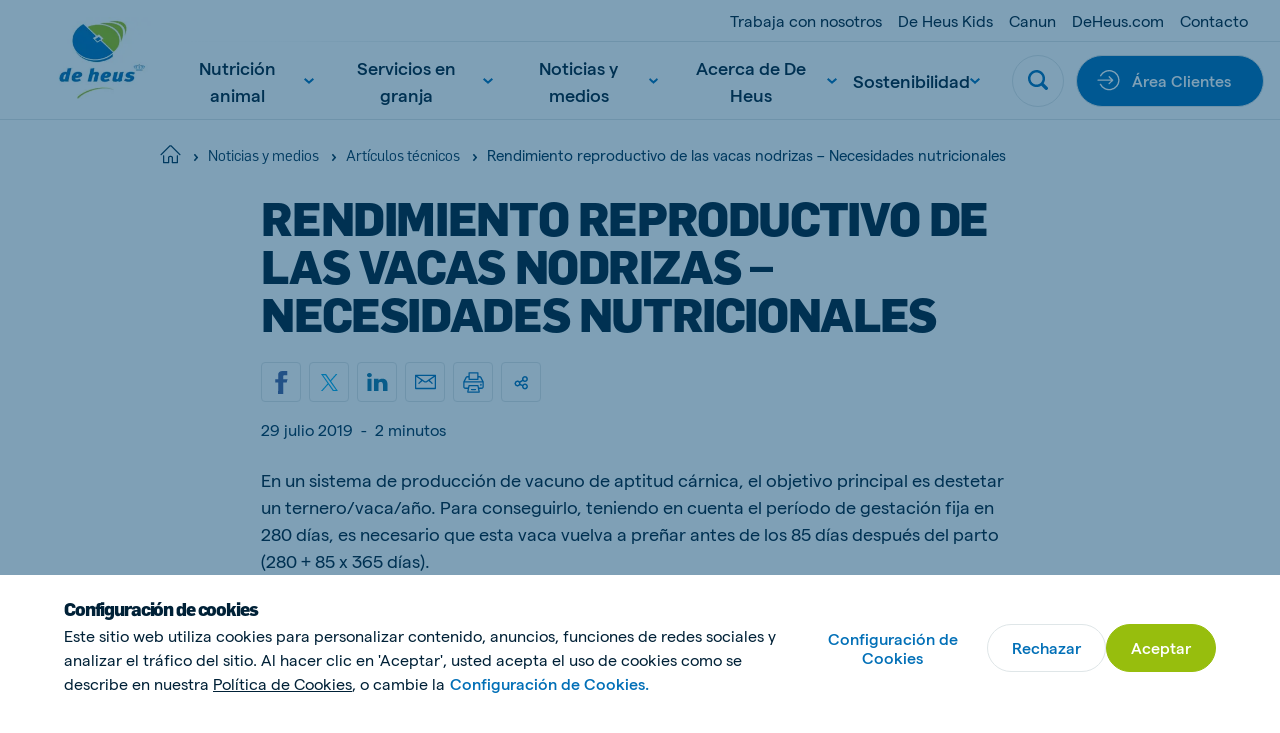

--- FILE ---
content_type: text/html; charset=utf-8
request_url: https://www.deheus.es/noticias-y-medios/articulos-tecnicos/rendimiento-reproductivo-de-las-vacas-nodrizas-necesidades-nutricionales
body_size: 35496
content:

<!DOCTYPE html>
<html  lang="es" xml:lang="es">
<head>
    <meta charset="utf-8">
    <meta http-equiv="X-UA-Compatible" content="IE=edge">
    <meta name="viewport" content="width=device-width, initial-scale=1, maximum-scale=1">
    <meta name="author" content="">


    <!-- Google Tag Manager -->
    <script>
        (function(w,d,s,l,i){w[l]=w[l]||[];w[l].push({'gtm.start':
        new Date().getTime(),event:'gtm.js'});var f=d.getElementsByTagName(s)[0],
        j=d.createElement(s),dl=l!='dataLayer'?'&l='+l:'';j.async=true;j.src=
        'https://www.googletagmanager.com/gtm.js?id='+i+dl;f.parentNode.insertBefore(j,f);
        })(window,document,'script','dataLayer','GTM-WWNBNP4');
    </script>
    <!-- End Google Tag Manager -->



    <link href="https://www.deheus.es/noticias-y-medios/articulos-tecnicos/rendimiento-reproductivo-de-las-vacas-nodrizas-necesidades-nutricionales" rel="canonical" />
    <meta name="title" content="Rendimiento reproductivo de las vacas nodrizas – Necesidades nutricionales " />
<meta name="keywords" content="vacas nodrizas " />
<meta name="description" content="Alimentando adecuadamente a las vacas nodrizas mejora la rentabilidad de la producción y la fertilidad del rebaño" />

    <title>Rendimiento reproductivo de las vacas nodrizas – Necesidades nutricionales </title>
    <meta property="og:title" content="Rendimiento reproductivo de las vacas nodrizas – Necesidades nutricionales ">
<meta property="og:type" content="article">
<meta property="og:url" content="https://www.deheus.es/noticias-y-medios/articulos-tecnicos/rendimiento-reproductivo-de-las-vacas-nodrizas-necesidades-nutricionales">
<meta property="og:image" content="https://www.deheus.es/contentassets/2859ef8f025649ffa4e06ccdad41de1a/vacuno_extensivo_web_720.jpg">
<meta property="og:image:secure_url" content="https://www.deheus.es/contentassets/2859ef8f025649ffa4e06ccdad41de1a/vacuno_extensivo_web_720.jpg">
<meta property="og:description" content="Alimentando adecuadamente a las vacas nodrizas mejora la rentabilidad de la producción y la fertilidad del rebaño">
<meta property="og:locale" content="es_ES">
<meta property="og:locale:alternate" content="es">
<meta property="article:content_type" content="Overview Detail Page">
<meta property="article:category" content="90630">
<meta property="article:category" content="60190">
<meta property="article:category" content="60188">
<meta property="article:published_time" content="11/26/2021 09:41:50 AM">
<meta property="article:modified_time" content="26/11/2021 9:41:50">


    <link rel="alternate" href="https://www.deheus.es/noticias-y-medios/articulos-tecnicos/rendimiento-reproductivo-de-las-vacas-nodrizas-necesidades-nutricionales" hreflang="es" />
<link rel="alternate" href="https://www.deheus.es/noticias-y-medios/articulos-tecnicos/rendimiento-reproductivo-de-las-vacas-nodrizas-necesidades-nutricionales" hreflang="x-default" />

    
    <link rel="apple-touch-icon" sizes="180x180" href="/Assets/favicons/apple-touch-icon.png">
    <link rel="icon" type="image/png" sizes="32x32" href="/Assets/favicons/favicon-32x32.png">
    <link rel="icon" type="image/png" sizes="16x16" href="/Assets/favicons/favicon-16x16.png">
    <link rel="manifest" href="/Assets/favicons/site.webmanifest">
    <link rel="mask-icon" href="/Assets/favicons/safari-pinned-tab.svg" color="#5bbad5">
    <link rel="shortcut icon" href="/Assets/favicons/favicon.ico">
    <meta name="msapplication-TileColor" content="#ffffff">
    <meta name="msapplication-config" content="/Assets/favicons/browserconfig.xml">
    <meta name="theme-color" content="#ffffff">


    
    

    <script nonce="e1b5d533-0229-4716-87d1-ceee76af9b3e">
!function(T,l,y){var S=T.location,k="script",D="instrumentationKey",C="ingestionendpoint",I="disableExceptionTracking",E="ai.device.",b="toLowerCase",w="crossOrigin",N="POST",e="appInsightsSDK",t=y.name||"appInsights";(y.name||T[e])&&(T[e]=t);var n=T[t]||function(d){var g=!1,f=!1,m={initialize:!0,queue:[],sv:"5",version:2,config:d};function v(e,t){var n={},a="Browser";return n[E+"id"]=a[b](),n[E+"type"]=a,n["ai.operation.name"]=S&&S.pathname||"_unknown_",n["ai.internal.sdkVersion"]="javascript:snippet_"+(m.sv||m.version),{time:function(){var e=new Date;function t(e){var t=""+e;return 1===t.length&&(t="0"+t),t}return e.getUTCFullYear()+"-"+t(1+e.getUTCMonth())+"-"+t(e.getUTCDate())+"T"+t(e.getUTCHours())+":"+t(e.getUTCMinutes())+":"+t(e.getUTCSeconds())+"."+((e.getUTCMilliseconds()/1e3).toFixed(3)+"").slice(2,5)+"Z"}(),iKey:e,name:"Microsoft.ApplicationInsights."+e.replace(/-/g,"")+"."+t,sampleRate:100,tags:n,data:{baseData:{ver:2}}}}var h=d.url||y.src;if(h){function a(e){var t,n,a,i,r,o,s,c,u,p,l;g=!0,m.queue=[],f||(f=!0,t=h,s=function(){var e={},t=d.connectionString;if(t)for(var n=t.split(";"),a=0;a<n.length;a++){var i=n[a].split("=");2===i.length&&(e[i[0][b]()]=i[1])}if(!e[C]){var r=e.endpointsuffix,o=r?e.location:null;e[C]="https://"+(o?o+".":"")+"dc."+(r||"services.visualstudio.com")}return e}(),c=s[D]||d[D]||"",u=s[C],p=u?u+"/v2/track":d.endpointUrl,(l=[]).push((n="SDK LOAD Failure: Failed to load Application Insights SDK script (See stack for details)",a=t,i=p,(o=(r=v(c,"Exception")).data).baseType="ExceptionData",o.baseData.exceptions=[{typeName:"SDKLoadFailed",message:n.replace(/\./g,"-"),hasFullStack:!1,stack:n+"\nSnippet failed to load ["+a+"] -- Telemetry is disabled\nHelp Link: https://go.microsoft.com/fwlink/?linkid=2128109\nHost: "+(S&&S.pathname||"_unknown_")+"\nEndpoint: "+i,parsedStack:[]}],r)),l.push(function(e,t,n,a){var i=v(c,"Message"),r=i.data;r.baseType="MessageData";var o=r.baseData;return o.message='AI (Internal): 99 message:"'+("SDK LOAD Failure: Failed to load Application Insights SDK script (See stack for details) ("+n+")").replace(/\"/g,"")+'"',o.properties={endpoint:a},i}(0,0,t,p)),function(e,t){if(JSON){var n=T.fetch;if(n&&!y.useXhr)n(t,{method:N,body:JSON.stringify(e),mode:"cors"});else if(XMLHttpRequest){var a=new XMLHttpRequest;a.open(N,t),a.setRequestHeader("Content-type","application/json"),a.send(JSON.stringify(e))}}}(l,p))}function i(e,t){f||setTimeout(function(){!t&&m.core||a()},500)}var e=function(){var n=l.createElement(k);n.src=h;var e=y[w];return!e&&""!==e||"undefined"==n[w]||(n[w]=e),n.onload=i,n.onerror=a,n.onreadystatechange=function(e,t){"loaded"!==n.readyState&&"complete"!==n.readyState||i(0,t)},n}();y.ld<0?l.getElementsByTagName("head")[0].appendChild(e):setTimeout(function(){l.getElementsByTagName(k)[0].parentNode.appendChild(e)},y.ld||0)}try{m.cookie=l.cookie}catch(p){}function t(e){for(;e.length;)!function(t){m[t]=function(){var e=arguments;g||m.queue.push(function(){m[t].apply(m,e)})}}(e.pop())}var n="track",r="TrackPage",o="TrackEvent";t([n+"Event",n+"PageView",n+"Exception",n+"Trace",n+"DependencyData",n+"Metric",n+"PageViewPerformance","start"+r,"stop"+r,"start"+o,"stop"+o,"addTelemetryInitializer","setAuthenticatedUserContext","clearAuthenticatedUserContext","flush"]),m.SeverityLevel={Verbose:0,Information:1,Warning:2,Error:3,Critical:4};var s=(d.extensionConfig||{}).ApplicationInsightsAnalytics||{};if(!0!==d[I]&&!0!==s[I]){var c="onerror";t(["_"+c]);var u=T[c];T[c]=function(e,t,n,a,i){var r=u&&u(e,t,n,a,i);return!0!==r&&m["_"+c]({message:e,url:t,lineNumber:n,columnNumber:a,error:i}),r},d.autoExceptionInstrumented=!0}return m}(y.cfg);function a(){y.onInit&&y.onInit(n)}(T[t]=n).queue&&0===n.queue.length?(n.queue.push(a),n.trackPageView({})):a()}(window,document,{src: "https://js.monitor.azure.com/scripts/b/ai.2.gbl.min.js", crossOrigin: "anonymous", cfg: { instrumentationKey:'f7fc7915-cf55-4a96-8f31-5ff0977bce44', disableCookiesUsage: false }});
</script>


    
        <style>
            @font-face {
                font-family: 'matter';
                font-display: swap;
                src: url('/Assets/fonts/matter/Matter-Regular.eot?v=1.0.1');
                src: url('/Assets/fonts/matter/Matter-Regular.woff2?v=1.0.1') format('woff2'), url('/Assets/fonts/matter/Matter-Regular.woff?v=1.0.1') format('woff');
            }

            @font-face {
                font-family: 'matter';
                font-weight: bold;
                font-display: swap;
                src: url('/Assets/fonts/matter/Matter-Medium.eot?v=1.0.1');
                src: url('/Assets/fonts/matter/Matter-Medium.woff2?v=1.0.1') format('woff2'), url('/Assets/fonts/matter/Matter-Medium.woff?v=1.0.1') format('woff');
            }

            @font-face {
                font-family: 'flama-site';
                font-display: swap;
                src: url('/Assets/fonts/flama-extrabold/Flama-Extrabold.otf?v=1.0.1') format('otf'), url('/Assets/fonts/flama-extrabold/Flama-Extrabold2.woff2?v=1.0.1') format('woff2'), url('/Assets/fonts/flama-extrabold/Flama-Extrabold2.woff?v=1.0.1') format('woff');
                font-weight: 900;
            }

            @font-face {
                font-family: 'flama-site';
                font-display: swap;
                src: url('/Assets/fonts/flama-medium/Flama-Medium.otf?v=1.0.1') format('otf'), url('/Assets/fonts/flama-medium/Flama-Medium2.woff2?v=1.0.1') format('woff2'), url('/Assets/fonts/flama-medium/Flama-Medium2.woff?v=1.0.1') format('woff');
                font-weight: 600;
            }

            @font-face {
                font-family: 'flama-site';
                font-display: swap;
                src: url('/Assets/fonts/flama-book/Flama-Book.otf?v=1.0.1') format('otf'), url('/Assets/fonts/flama-book/Flama-Book2.woff2?v=1.0.1') format('woff2'), url('/Assets/fonts/flama-book/Flama-Book2.woff?v=1.0.1') format('woff');
                font-weight: 500;
            }
        </style>
        <link rel="preload" href="/Assets/fonts/flama-book/Flama-Book2.woff2?v=1.0.1" as="font" type="font/woff2" crossorigin>
        <link rel="preload" href="/Assets/fonts/flama-extrabold/Flama-Extrabold2.woff2?v=1.0.1" as="font" type="font/woff2" crossorigin>
        <link rel="preload" href="/Assets/fonts/flama-medium/Flama-Medium2.woff2?v=1.0.1" as="font" type="font/woff2" crossorigin>
        <link rel="preload" href="/Assets/fonts/matter/Matter-Regular.woff2?v=1.0.1" as="font" type="font/woff2" crossorigin>
        <link rel="preload" href="/Assets/fonts/matter/Matter-Medium.woff2?v=1.0.1" as="font" type="font/woff2" crossorigin>



    <style>

                :root {
                    --base-font-color: #002137;
                    --primary-color: #97be0d;
                    --secondary-color: #006fb7;
                    --font-type-main: matter, Roboto, sans-serif;
                    --font-type-titles: flama-site, Roboto, sans-serif;
                }
                </style>

<link as="style" href="/Assets/css/style.min.css?v=20260115010022" rel="preload" /><link href="/Assets/css/style.min.css?v=20260115010022" rel="stylesheet" type="text/css" />

</head>

<body class="overviewdetailpage">

    <!-- Google Tag Manager (noscript) -->
    <noscript>
        <iframe src="https://www.googletagmanager.com/ns.html?id=GTM-WWNBNP4"
                height="0" width="0" style="display:none;visibility:hidden">
        </iframe>
    </noscript>
    <!-- End Google Tag Manager (noscript) -->


    <svg style="width:0;height:0;position:absolute;" aria-hidden="true" focusable="false">
    <symbol id="icon-close" viewBox="0 0 16 16">
        <path fill-rule="evenodd" clip-rule="evenodd"
            d="M6.02104 7.86317L.550505 13.3337c-.336017.336-.333624.8838.00534 1.2228l.614065.6141c.33897.3389.88678.3413 1.22279.0053l5.47053-5.47053 5.47057 5.47053c.336.336.8838.3336 1.2228-.0053l.614-.6141c.339-.339.3414-.8868.0054-1.2228L9.70543 7.86317 15.176 2.39264c.336-.33601.3336-.88382-.0054-1.22279l-.614-.614066c-.339-.338964-.8868-.341357-1.2228-.00534L7.86323 6.02098 2.39271.550446c-.33602-.336017-.88383-.333625-1.2228.00534l-.614064.614064c-.338965.33897-.341357.88678-.00534 1.2228L6.02104 7.86317z" />
    </symbol>
    <symbol id="icon-close-circle" viewBox="0 0 44 44" fill="none">
        <circle cx="22" cy="22" r="21.5172" fill="#fff" stroke="#DFE6E8" stroke-width=".965517" />
        <path fill-rule="evenodd" clip-rule="evenodd"
            d="M20.3035 21.8823l-4.6889 4.6889c-.288.288-.2859.7575.0046 1.0481l.5264.5263c.2905.2906.7601.2926 1.0481.0046l4.6888-4.6888 4.6889 4.6889c.288.288.7576.2859 1.0481-.0046l.5264-.5264c.2905-.2905.2926-.7601.0045-1.0481l-4.6889-4.6889 4.6893-4.6892c.288-.288.2859-.7575-.0046-1.0481l-.5264-.5263c-.2905-.2906-.7601-.2926-1.0481-.0046l-4.6892 4.6892-4.6891-4.6892c-.2881-.288-.7576-.2859-1.0481.0046l-.5264.5264c-.2905.2905-.2926.7601-.0046 1.0481l4.6892 4.6891z"
            fill="#006FB7" />
    </symbol>
    <symbol id="icon-menu" viewBox="0 0 26 16">
        <path fill-rule="evenodd" clip-rule="evenodd"
            d="M25.3333 0v2.66667H0V0h25.3333zm0 6.66667v2.66666H0V6.66667h25.3333zm0 9.33333v-2.6667H0V16h25.3333z" />
    </symbol>
    <symbol id="icon-search" viewBox="0 0 22 22">
        <path fill-rule="evenodd" clip-rule="evenodd"
            d="M21.4329 18.8806l-4.2491-4.2575c2.8778-4.3172 1.7188-10.15491-2.5897-13.0385C10.2855-1.29898 4.45932-.137665 1.58146 4.17946-1.2964 8.49659-.137393 14.3343 4.17117 17.2179c3.15595 2.1128 7.27063 2.1119 10.42563-.0018l4.2491 4.2566c.7199.7031 1.867.7031 2.587 0 .7254-.7039.7647-1.8441.0613-2.571-.0138-.0147-.0275-.0284-.0613-.0211zM9.3908 2.76141c3.6627 0 6.6321 2.97525 6.6321 6.64527s-2.9694 6.64522-6.6321 6.64522c-3.66273 0-6.63207-2.9752-6.63207-6.64522.00366-3.66819 2.97117-6.6416 6.63207-6.64527z" />
    </symbol>
    <symbol id="icon-arrow" viewBox="0 0 24 24">
        <path id="Arrow" fill-rule="evenodd" clip-rule="evenodd"
            d="M11.8525 15.1925L14.2075 12.8375H6.6001V11.1622H14.1336L11.7782 8.80679L12.9629 7.62213L17.4002 12.0139L13.0372 16.3769L11.8525 15.1925Z"/>
    </symbol>
    <symbol id="icon-facebook" viewBox="0 0 14 26">
        <path
            d="M13.9512 9.28666H8.93348V6.965s-.2797-2.20757 1.34532-2.20757h3.306V.00000125H7.95454S3.24447-.0185709 3.24447 4.46821c0 .96316-.00559 2.71967-.01119 4.81845H0v3.83144h3.22489C3.20531 19.2101 3.18294 26 3.18294 26h5.75054V13.1207h3.79542l1.2223-3.83404z" />
    </symbol>
    <symbol id="icon-twitter" viewBox="0 0 21 21">
        <path fill-rule="evenodd" clip-rule="evenodd"
            d="M12.5,8.9L20.3,0h-1.9l-6.8,7.7L6.3,0H0l8.2,11.7L0,21h1.9L9,12.9l5.7,8.2H21 M2.5,1.4h2.8l13.1,18.3h-2.8" />
    </symbol>
    <symbol id="icon-youtube" viewBox="0 0 24 17">
        <path fill-rule="evenodd" clip-rule="evenodd"
            d="M9.522 11.635l-.00075-6.79113 6.48455 3.40725L9.522 11.635zM23.76 3.66708s-.2348-1.66548-.954-2.3989C21.8932.305149 20.8703.300618 20.4015.244724 17.043-7e-8 12.0052 0 12.0052 0h-.0104S6.957-7e-8 3.5985.244724C3.129.300618 2.10675.305149 1.19325 1.26818.474 2.0016.24 3.66708.24 3.66708S0 5.62336 0 7.57889V9.4128c0 1.9563.24 3.9118.24 3.9118s.234 1.6655.95325 2.3989c.9135.963 2.11275.9328 2.64675 1.0333C5.76 16.9426 12 17 12 17s5.043-.0076 8.4015-.2523c.4688-.0566 1.4917-.0612 2.4045-1.0242.7192-.7334.954-2.3989.954-2.3989s.24-1.9555.24-3.9118V7.57889c0-1.95553-.24-3.91181-.24-3.91181z" />
    </symbol>
    <symbol id="icon-linkedin" viewBox="0 0 21 18">
        <path fill-rule="evenodd" clip-rule="evenodd"
            d="M20.4545 18h-4.5207v-6.3277c0-1.6563-.7071-2.78698-2.2621-2.78698-1.1895 0-1.8509.76301-2.1588 1.49838-.1155.2639-.0974.6316-.0974.9993V18H6.93685s.05773-11.20894 0-12.22783h4.47865v1.91906c.2646-.83908 1.6957-2.03662 3.9795-2.03662 2.8334 0 5.0595 1.75885 5.0595 5.54629V18zM2.40769 4.24268h-.02886C.935659 4.24268 0 3.30793 0 2.12307 0 .915156.963315 0 2.43535 0c1.47083 0 2.37522.912851 2.40408 2.11961 0 1.18487-.93325 2.12307-2.43174 2.12307zM.515935 5.77217H4.50269V18H.515935V5.77217z" />
    </symbol>
    <symbol id="icon-instagram" viewBox="0 0 511 511.9">
        <path
            d="M510.95 150.5c-1.2-27.2-5.598-45.898-11.9-62.102-6.5-17.199-16.5-32.597-29.6-45.398-12.802-13-28.302-23.102-45.302-29.5-16.296-6.3-34.898-10.7-62.097-11.898C334.648.3 325.949 0 256.449 0s-78.199.3-105.5 1.5c-27.199 1.2-45.898 5.602-62.097 11.898-17.204 6.5-32.602 16.5-45.403 29.602-13 12.8-23.097 28.3-29.5 45.3-6.3 16.302-10.699 34.9-11.898 62.098C.75 177.801.449 186.5.449 256s.301 78.2 1.5 105.5c1.2 27.2 5.602 45.898 11.903 62.102 6.5 17.199 16.597 32.597 29.597 45.398 12.801 13 28.301 23.102 45.301 29.5 16.3 6.3 34.898 10.7 62.102 11.898 27.296 1.204 36 1.5 105.5 1.5s78.199-.296 105.5-1.5c27.199-1.199 45.898-5.597 62.097-11.898a130.934 130.934 0 0074.903-74.898c6.296-16.301 10.699-34.903 11.898-62.102 1.2-27.3 1.5-36 1.5-105.5s-.102-78.2-1.3-105.5zm-46.098 209c-1.102 25-5.301 38.5-8.801 47.5-8.602 22.3-26.301 40-48.602 48.602-9 3.5-22.597 7.699-47.5 8.796-27 1.204-35.097 1.5-103.398 1.5s-76.5-.296-103.403-1.5c-25-1.097-38.5-5.296-47.5-8.796C94.551 451.5 84.45 445 76.25 436.5c-8.5-8.3-15-18.3-19.102-29.398-3.5-9-7.699-22.602-8.796-47.5-1.204-27-1.5-35.102-1.5-103.403s.296-76.5 1.5-103.398c1.097-25 5.296-38.5 8.796-47.5C61.25 94.199 67.75 84.1 76.352 75.898c8.296-8.5 18.296-15 29.398-19.097 9-3.5 22.602-7.7 47.5-8.801 27-1.2 35.102-1.5 103.398-1.5 68.403 0 76.5.3 103.403 1.5 25 1.102 38.5 5.3 47.5 8.8 11.097 4.098 21.199 10.598 29.398 19.098 8.5 8.301 15 18.301 19.102 29.403 3.5 9 7.699 22.597 8.8 47.5 1.2 27 1.5 35.097 1.5 103.398s-.3 76.301-1.5 103.301zm0 0" />
        <path
            d="M256.45 124.5c-72.598 0-131.5 58.898-131.5 131.5s58.902 131.5 131.5 131.5c72.6 0 131.5-58.898 131.5-131.5s-58.9-131.5-131.5-131.5zm0 216.8c-47.098 0-85.302-38.198-85.302-85.3s38.204-85.3 85.301-85.3c47.102 0 85.301 38.198 85.301 85.3s-38.2 85.3-85.3 85.3zm0 0M423.852 119.3c0 16.954-13.747 30.7-30.704 30.7-16.953 0-30.699-13.746-30.699-30.7 0-16.956 13.746-30.698 30.7-30.698 16.956 0 30.703 13.742 30.703 30.699zm0 0" />
    </symbol>
    <symbol id="icon-tiktok" viewBox="0 0 2859 3333" shape-rendering="geometricPrecision"
        text-rendering="geometricPrecision" image-rendering="optimizeQuality" fill-rule="evenodd"
        clip-rule="evenodd">
        <path
            d="M2081 0c55 473 319 755 778 785v532c-266 26-499-61-770-225v995c0 1264-1378 1659-1932 753-356-583-138-1606 1004-1647v561c-87 14-180 36-265 65-254 86-398 247-358 531 77 544 1075 705 992-358V1h551z" />
    </symbol>
    <symbol id="icon-globe" viewBox="0 0 26 26">
        <path
            d="M.8125 13c0 3.2323 1.28404 6.3323 3.56964 8.6179C6.66774 23.9035 9.76767 25.1875 13 25.1875c3.2323 0 6.3323-1.284 8.6179-3.5696 2.2856-2.2856 3.5696-5.3856 3.5696-8.6179 0-3.23233-1.284-6.33226-3.5696-8.61786C19.3323 2.09654 16.2323.8125 13 .8125c-3.23233 0-6.33226 1.28404-8.61786 3.56964C2.09654 6.66774.8125 9.76767.8125 13v0z"
            stroke-width="1.625" stroke-linecap="round" stroke-linejoin="round" />
        <path
            d="M10.0631 24.8311C8.41425 22.4131 7.3125 18.0191 7.3125 13c0-5.01906 1.10175-9.41305 2.7506-11.83105M.8125 13h24.375M2.68896 19.5H23.3113M2.68896 6.5H23.3113M15.937 1.16895C17.5858 3.58695 18.6876 7.98094 18.6876 13c0 5.0191-1.1018 9.4131-2.7506 11.8311"
            stroke-width="1.625" stroke-linecap="round" stroke-linejoin="round" />
    </symbol>
    <symbol id="icon-chevron" viewBox="0 0 12 8">
        <path fill-rule="evenodd" clip-rule="evenodd"
            d="M5.99994 7.60002l.82202-.72392L12 2.2848 10.356.400024 6 4.26089 1.64403.400024.00000182 2.2848 5.17804 6.8761l.8219.72392z" />
    </symbol>
    <symbol id="icon-home" viewBox="0 0 28 26">
        <path fill-rule="evenodd" clip-rule="evenodd"
            d="M13.3983 2.12364c.3343-.33433.8754-.33433 1.2097-.00062L26.2276 13.7427c.334.334.8755.334 1.2095 0 .334-.334.334-.8755 0-1.2095L15.8181.91412l-.0017-.001657C14.8142-.0880407 13.1909-.0880404 12.1887.91412L.569715 12.5332c-.334001.334-.334001.8755 0 1.2095.334001.334.875525.334 1.209525 0L13.3983 2.12364zM5.45076 14.8484c0-.4723-.38291-.8552-.85526-.8552-.47235 0-.85527.3829-.85527.8552v9.4079c0 .4724.38292.8553.85527.8553h6.8421c.4724 0 .8553-.3829.8553-.8553v-6.8421c0-.4718.3834-.8552.8552-.8552h1.7106c.4718 0 .8552.3834.8552.8552v6.8421c0 .4724.3829.8553.8553.8553h6.8421c.4723 0 .8553-.3829.8553-.8553v-9.4079c0-.4723-.383-.8552-.8553-.8552-.4724 0-.8553.3829-.8553.8552v8.5527h-5.1316v-5.9869c0-1.4165-1.1492-2.5658-2.5657-2.5658h-1.7106c-1.4165 0-2.5658 1.1493-2.5658 2.5658v5.9869H5.45076v-8.5527z" />
    </symbol>
    <symbol id="icon-check" viewBox="0 0 18 14">
        <path
            d="M14.9721.690796L13.8671 1.7958c-2.469 2.47405-4.72263 4.89944-7.09305 7.32055L3.98711 6.88197l-1.21875-.975-1.950001 2.4375L5.93724 12.4395l1.08875.8694.99125-.9913c2.80516-2.81112 5.31886-5.57283 8.05996-8.31999l1.105-1.105L14.9721.690796z" />
    </symbol>
    <symbol id="icon-check-circle" viewBox="0 0 48 48">
        <circle cx="24" cy="24" r="23.5" fill="#fff" stroke="#DFE6E8" />
        <path
            d="M32.3497 16.2349l-1.36 1.36c-3.0388 3.045-5.8125 6.03-8.7299 9.0099l-3.4301-2.75-1.5-1.2-2.4 3 6.3001 5.04 1.34 1.07 1.22-1.22c3.4525-3.4599 6.5463-6.8589 9.92-10.24l1.36-1.36-2.7201-2.7099z"
             />
    </symbol>
    <symbol id="icon-whatsapp" viewBox="0 0 20 20">
        <path fill-rule="evenodd" clip-rule="evenodd"
            d="M10.0029.00016592C15.5157.00016592 20 4.4857 20 10.0001 20 15.5143 15.5157 20 10.0029 20c-2.03355 0-3.92015-.6054-5.50105-1.6519L.658169 19.5766l1.246011-3.7154C.705276 14.215 0 12.1869 0 9.99992 0 4.48554 4.48427 0 9.9971 0v.00016592h.0058zM6.23568 4.57397c-.38216 0-.78174.11166-1.02275.35854-.29375.29981-1.02258.99931-1.02258 2.43382s1.04614 2.82187 1.18713 3.01607c.14696.1937 2.03952 3.1802 4.97802 4.3974 2.298.9523 2.9799.8641 3.5029.7524.764-.1646 1.722-.7292 1.963-1.4109.241-.6821.241-1.2641.1704-1.3876-.0705-.1234-.2646-.1938-.5583-.3409-.2938-.147-1.7221-.8525-1.9925-.9466-.2645-.0999-.5171-.0645-.7168.2177-.2822.3939-.5584.7937-.7818 1.0346-.1763.1882-.4644.2117-.7053.1117-.3232-.1351-1.2282-.4528-2.34502-1.4463-.86402-.77-1.45169-1.72817-1.62204-2.0162-.17051-.29384-.01758-.46456.11744-.62318.14696-.18234.28795-.31159.43491-.48215.14696-.1704.22923-.25866.32328-.45859.10001-.19396.02935-.39389-.04114-.54089-.07049-.147-.65817-1.58151-.89918-2.16337-.1939-.4644-.34086-.48199-.63461-.49394-.10002-.0058-.21148-.01161-.33506-.01161z" />
    </symbol>
    <symbol id="icon-viber" x="0px" y="0px" viewBox="0 0 1024 1024" style="enable-background:new 0 0 1024 1024;">
        <style type="text/css">
            .st0 {
                fill-rule: evenodd;
                clip-rule: evenodd;
                fill: #665CAC;
            }

            .st1 {
                fill-rule: evenodd;
                clip-rule: evenodd;
                fill: #FFFFFF;
            }
        </style>
        <g>
            <circle id="Oval_22_" class="st0" cx="512" cy="512" r="512" />
            <path class="st1" d="M744.2,285.5c-15.7-13.7-79.3-57.5-220.7-58.1c0,0-166.9-9.6-248.2,61.2c-45.3,43-61.3,105.8-62.9,183.8
                c-1.7,78-3.9,223.9,144.6,263.6h0.1l-0.1,60.4c0,0-1,24.5,16,29.4c20.5,6.1,32.5-12.5,52.3-32.6c10.7-11,25.6-27.1,36.9-39.5
                c101.5,8.1,179.6-10.5,188.5-13.2c20.5-6.3,136.5-20.5,155.3-166.4C825.3,423.7,796.4,328.5,744.2,285.5 M761.5,563.4
                c-15.9,121.9-110.1,129.7-127.3,134.8c-7.4,2.3-75.9,18.4-162.1,13.1c0,0-64.3,73.4-84.3,92.7c-3.1,3-6.8,4.2-9.3,3.6
                c-3.5-0.8-4.3-4.7-4.3-10.4c0.1-8.1,0.5-100.4,0.5-100.4c-125.5-33-118.2-157.4-116.8-222.5c1.4-65.1,14.3-118.4,52.6-154.3
                c68.9-59,210.6-50.3,210.6-50.3c119.7,0.5,177.1,34.7,190.3,46.1C755.4,351.8,777.9,437.7,761.5,563.4 M534,417.1
                c16.5,0.8,29.4,5.7,38.2,14.4c8.9,8.6,13.8,21.2,14.5,37.2c0.1,2.8-2.1,5-5,5.2c0.1,0.1,0,0.1-0.1,0.1c-2.8,0-5.1-2.1-5.2-4.7
                c-1.4-27.4-15.1-40.8-43-42.2c-2.9-0.1-5.1-2.5-5-5.2C528.6,419.1,531.1,417,534,417.1 M592.9,416c-17.2-17.8-40.7-27.5-71.6-29.5
                c-2.9-0.2-5-2.6-4.9-5.3c0.2-2.8,2.7-4.7,5.5-4.6c33.3,2.3,59.8,13.3,78.6,32.7c18.9,19.5,28.1,44,27.4,73
                c-0.2,2.7-2.5,4.7-5.3,4.7h-0.1c-2.9-0.1-5.2-2.4-5.1-5C618.2,455.4,610.2,433.8,592.9,416 M622.9,380.5
                c30.8,28.6,46.6,68.1,47.1,117.3c0.1,2.7-2.3,4.9-5.2,4.9c-2.8,0-5.2-2.2-5.2-4.9c-0.3-46.5-15.2-83.5-43.9-110.3
                c-28.8-26.7-65.2-40.3-108.1-40.5c-2.9,0-5.2-2.3-5.2-4.9c0-2.7,2.4-4.9,5.2-4.9C553.2,337.4,592,352,622.9,380.5 M659,612.5
                c0,0.1-0.1,0.2-0.1,0.2c-6.1,10.2-14.2,19.9-24.6,28.7c-0.1,0.1-0.1,0.1-0.2,0.2c-8.5,6.7-16.8,10.5-24.9,11.4
                c-1,0.2-2.2,0.3-3.6,0.2c-3.6,0-7.2-0.4-10.6-1.5l-0.3-0.4c-12.6-3.3-33.6-11.8-68.6-30c-22.8-11.9-41.6-24.1-57.6-36.1
                c-8.5-6.3-17.1-13.5-25.9-21.8c-0.3-0.3-0.5-0.5-0.9-0.8l-0.9-0.8c-0.3-0.3-0.5-0.5-0.9-0.8c-0.3-0.3-0.5-0.5-0.9-0.8
                c-8.8-8.3-16.4-16.6-23-24.6c-12.7-15.1-25.6-33.1-38.1-54.6c-19.3-33.2-28.2-53.2-31.7-65.1l-0.4-0.3c-1.2-3.3-1.7-6.7-1.6-10.1
                c-0.1-1.3,0-2.6,0.2-3.4c1-7.7,5-15.6,12-23.7c0.1-0.1,0.1-0.1,0.2-0.2c9.4-9.8,19.4-17.6,30.3-23.3c0.1,0,0.2-0.1,0.2-0.1
                c11.4-5.6,22.2-3.7,29.5,4.6c0.1,0.1,15.3,17.4,21.8,25.8c6.2,8,14.5,20.7,18.7,27.9c7.5,12.7,2.8,25.8-4.6,31.3l-14.9,11.2
                c-7.5,5.7-6.5,16.3-6.5,16.3s22.1,79,104.3,98.9c0,0,11.3,0.9,17.2-6.2l11.8-14.1c5.8-7,19.4-11.4,33-4.3
                c7.5,4,20.9,11.9,29.4,17.7c8.9,6.2,27.2,20.7,27.2,20.7C662.9,591.4,664.8,601.7,659,612.5" />
        </g>
        <g id="channel-logos-white">
        </g>
    </symbol>
    <symbol id="icon-sharing" viewBox="0 0 20 20">
        <path
            d="M1.8457 11.4087c0 .8453.33583 1.6561.9336 2.2539.59777.5977 1.40853.9336 2.2539.9336.84538 0 1.65613-.3359 2.25391-.9336.59777-.5978.93359-1.4086.93359-2.2539 0-.8454-.33582-1.65618-.93359-2.25395-.59778-.59777-1.40853-.9336-2.25391-.9336-.84537 0-1.65613.33583-2.2539.9336-.59777.59777-.9336 1.40855-.9336 2.25395zM12.4707 15.6587c0 .8453.3358 1.6561.9336 2.2539.5978.5977 1.4085.9336 2.2539.9336.8454 0 1.6561-.3359 2.2539-.9336.5978-.5978.9336-1.4086.9336-2.2539 0-.8454-.3358-1.6562-.9336-2.2539-.5978-.5978-1.4085-.9336-2.2539-.9336-.8454 0-1.6561.3358-2.2539.9336-.5978.5977-.9336 1.4085-.9336 2.2539v0zM12.4707 5.03365c0 .84538.3358 1.65613.9336 2.25391.5978.59777 1.4085.93359 2.2539.93359.8454 0 1.6561-.33582 2.2539-.93359.5978-.59778.9336-1.40853.9336-2.25391 0-.84537-.3358-1.65613-.9336-2.2539-.5978-.59777-1.4085-.9336-2.2539-.9336-.8454 0-1.6561.33583-2.2539.9336-.5978.59777-.9336 1.40853-.9336 2.2539v0zM7.76172 9.77239l5.17088-3.1025M7.99023 12.5916l4.70897 1.8841"
            stroke-width="2.125" stroke-linecap="round" stroke-linejoin="round" />
    </symbol>
    <symbol id="icon-print" viewBox="0 0 26 26">
        <path fill-rule="evenodd" clip-rule="evenodd"
            d="M7.47192.364044c-.43616 0-.78974.353581-.78974.789746v3.94874H5.28934c-.43998-.00009-.87153.12234-1.24585.35358-.37439.23127-.67704.56239-.8739.95597L.455084 11.8421c-.057995.1099-.090826.2352-.090826.3681v6.3179c0 .6284.249615 1.231.693932 1.6753.44432.4444 1.04694.694 1.6753.694h3.14332l-.75879 3.7939c-.0464.232.01367.4726.16367.6556.15.183.37414.289.61074.289H20.1078c.2366 0 .4608-.106.6108-.289.15-.183.21-.4236.1636-.6556l-.7587-3.7939h3.1433c.6284 0 1.231-.2496 1.6753-.694.4444-.4443.694-1.0469.694-1.6753v-6.3158l-.0001-.0162c-.0002-.0088-.0005-.0176-.001-.0264-.0059-.1178-.0377-.2288-.0897-.3274l-2.7146-5.43037c-.1969-.39358-.4995-.72455-.8739-.95582-.3743-.23124-.8058-.35367-1.2458-.35358h-1.3929V1.15379c0-.436165-.3536-.789746-.7898-.789746H7.47192zM19.3181 6.68202v2.36921c0 .43617-.3536.78975-.7898.78975H7.47192c-.43616 0-.78974-.35358-.78974-.78975V6.68202H5.2891c-.14668-.00004-.29072.04077-.41552.11786-.12474.07706-.22557.18733-.29119.31846L2.43174 11.4205H23.5686L21.418 7.11849c-.0656-.13113-.1665-.24155-.2912-.31861-.1248-.07709-.2686-.1179-.4153-.11786h-1.3934zm-11.05644-.7819v2.36137h9.47694V1.94353H8.26166v3.9409l.00004.00785-.00004.00784zM24.0566 13H1.94375v5.5281c0 .2095.0832.4104.23131.5585.1481.1481.34898.2313.55843.2313h3.45922l.5048-2.524c.07383-.3692.39795-.6349.77441-.6349H18.5283c.3765 0 .7006.2657.7744.6349l.5049 2.524h3.4592c.2095 0 .4104-.0832.5585-.2313s.2313-.349.2313-.5585V13zm-5.6711 7.2617l.0028.0138.7562 3.7809H6.85576l.7554-3.7769c.00237-.0107.00452-.0215.00645-.0323l.50175-2.5087h9.76154l.5025 2.5127.0021.0105zm3.0386-5.4826c.1948-.1302.4238-.1997.6581-.1997.3142 0 .6155.1248.8377.347.2221.2222.3469.5235.3469.8377 0 .2342-.0694.4633-.1996.6581-.1302.1948-.3152.3466-.5316.4363-.2165.0897-.4547.1131-.6845.0674-.2298-.0457-.4409-.1585-.6065-.3242-.1657-.1657-.2785-.3767-.3242-.6065-.0457-.2298-.0223-.468.0674-.6845.0896-.2164.2415-.4014.4363-.5316zm.8092 1.3498c.0238-.0099.0467-.0221.0683-.0365.0433-.029.0803-.0661.1089-.109.0143-.0214.0266-.0442.0365-.0682.02-.0482.0301-.0995.0301-.1511 0-.0258-.0025-.0516-.0076-.0771-.0152-.0766-.0528-.1469-.1081-.2022-.0552-.0552-.1256-.0928-.2021-.108-.0255-.0051-.0513-.0076-.0771-.0076-.0516 0-.1029.0101-.1511.03-.024.01-.0469.0222-.0683.0365-.0429.0287-.08.0657-.1089.109-.0144.0216-.0266.0445-.0365.0682-.0197.0477-.0301.0991-.0301.1512 0 .026.0026.0518.0076.077.0152.076.0525.1465.1081.2022.0556.0556.1261.0929.2022.108.0252.0051.051.0076.077.0076.0521 0 .1035-.0103.1511-.03zm-11.6024 4.7686c-.4361 0-.7897.3536-.7897.7897 0 .4362.3536.7898.7897.7898h4.7385c.4362 0 .7898-.3536.7898-.7898 0-.4361-.3536-.7897-.7898-.7897h-4.7385z" />
    </symbol>
    <symbol id="icon-email" viewBox="0 0 26 18">
        <path fill-rule="evenodd" clip-rule="evenodd"
            d="M.8125 0C.363769 0 0 .363769 0 .8125v16.25c0 .4487.363769.8125.8125.8125h24.375c.4487 0 .8125-.3638.8125-.8125V.8125C26 .363769 25.6362 0 25.1875 0H.8125zm.8125 2.64009V16.25h22.75V2.64016l-6.0842 4.19553 3.386 3.13021c.3295.3046.3497.8187.0451 1.1482-.3047.3295-.8187.3496-1.1482.045l-3.6539-3.37793-1.9772 1.36342c-.5711.39428-1.2486.60545-1.9425.60545-.694 0-1.3715-.21117-1.9426-.60545L9.08043 7.78123 5.42655 11.1591c-.3295.3046-.84355.2845-1.14816-.045-.30461-.3295-.28444-.8436.04506-1.1482l3.38589-3.13015L1.625 2.64009zM22.9847 1.625H3.01542l8.96498 6.18208c.2996.20689.6555.31795 1.0197.31795.3641 0 .7196-.1108 1.0192-.31768L22.9847 1.625z" />
    </symbol>
    <symbol id="icon-location" viewBox="0 0 12 16">
        <path fill-rule="evenodd" clip-rule="evenodd"
            d="M6.3001.800049C3.1537.80351.603518 3.38461.600098 6.56917c0 3.65873 5.080982 8.84293 5.296442 9.06213.2223.225.58368.225.80598 0 .21546-.2192 5.29758-5.4034 5.29758-9.06213-.0034-3.18456-2.5536-5.76566-5.7-5.769121zm0 3.749931c1.10124 0 1.995.90459 1.995 2.01919 0 1.11459-.89376 2.01919-1.995 2.01919-1.10124 0-1.995-.9046-1.995-2.01919.00114-1.11575.89262-2.01919 1.995-2.0215v.00231z" />
    </symbol>
    <symbol id="icon-star" viewBox="0 0 16 16">
        <path d="M9.28565 1.33266C8.70268 0.363935 7.29822 0.363935 6.71525 1.33266L4.99265 4.19503C4.92282 4.31103 4.80895 4.39376 4.67705 4.42433L1.42246 5.1781C0.320996 5.4332 -0.113003 6.7689 0.628161 7.6227L2.81812 10.1455C2.90688 10.2478 2.95037 10.3816 2.93867 10.5165L2.64982 13.8447C2.55206 14.9711 3.68828 15.7966 4.72935 15.3556L7.80542 14.0524C7.93008 13.9996 8.07082 13.9996 8.19548 14.0524L11.2716 15.3556C12.3126 15.7966 13.4489 14.9711 13.3511 13.8447L13.0623 10.5165C13.0505 10.3816 13.094 10.2478 13.1828 10.1455L15.3727 7.6227C16.1139 6.7689 15.6799 5.4332 14.5784 5.1781L11.3239 4.42433C11.192 4.39376 11.0781 4.31103 11.0083 4.19503L9.28565 1.33266Z"/>
    </symbol>
    <symbol id="icon-external-link" viewBox="0 0 32 31">
        <path d="M.999999 15.0054H22M17 20.0054l5-5-5-5" stroke-width="2" stroke-linecap="round"
            stroke-linejoin="round" />
        <path
            d="M4.4092 21.1333c1.37606 2.8269 3.66361 5.1083 6.4942 6.4768 2.8306 1.3685 6.0394 1.7444 9.1096 1.0671 3.0702-.6773 5.8231-2.3684 7.8152-4.8008 1.9921-2.4323 3.1074-5.4645 3.1664-8.608.059-3.1434-.9419-6.21526-2.8413-8.72064-1.8995-2.50539-4.587-4.29847-7.6297-5.09045-3.0426-.791972-6.2633-.536724-9.1432.72463C8.50049 3.4433 6.12898 5.63733 4.64786 8.41063"
            stroke-width="2" stroke-linecap="round" stroke-linejoin="round" />
    </symbol>
    <symbol id="icon-triangle" viewBox="0 0 9 4">
        <path d="M0 0h9L6.75 2 4.5 4 2.25 2 0 0z"/>
    </symbol>
    <symbol id="icon-external" viewBox="0 0 14 14">
        <path fill-rule="evenodd" clip-rule="evenodd"
            d="M12.9996.33313c.0875.000624.1738.018125.2544.051249V.38433c.2494.103136.4118.346256.4125.615632V4.33308c0 .36813-.2988.66688-.6669.66688-.3681 0-.6669-.29875-.6669-.66688V2.6094L7.47079 7.47132c-.12437.12875-.29499.20187-.47374.20375-.17875.00124-.35063-.06876-.47688-.19564-.12688-.12625-.19688-.29812-.19563-.47688.00187-.17873.07499-.34937.20374-.47374l4.86192-4.86192H9.66652c-.36813 0-.66688-.29875-.66688-.66688 0-.368128.29875-.66688.66688-.66688h3.33308zm-.6676 6.66705c0-.36813.2988-.66688.6669-.66688.1769 0 .3463.07064.4713.19563s.1956.29437.1956.47125v6.00002c0 .1769-.0706.3462-.1956.4712s-.2944.1957-.4713.1957H.998911c-.17688 0-.346241-.0707-.471248-.1957-.125006-.125-.195632-.2943-.195632-.4712V1.00018c0-.368129.298752-.666881.66688-.666881H6.99891c.36813 0 .66688.298752.66688.666881 0 .36813-.29875.66688-.66688.66688H1.66579V12.3333H12.332V7.00018z" />
    </symbol>
    <symbol id="icon-gps" viewBox="0 0 24 23">
        <path fill-rule="evenodd" clip-rule="evenodd"
            d="M20.858.516638c.2969-.12307.6237-.155303.939-.092621.3153.062681.6049.21746.8322.444758.2273.227295.3821.516905.4447.832175.0627.31528.0305.64206-.0926.93902L14.9895 21.9137c-.1335.3216-.367.5922-.6658.7712-.2987.179-.6471.2572-.9937.2233-.3466-.034-.6731-.1785-.9314-.412-.2583-.2336-.4347-.544-.5032-.8855L10.227 13.271l-8.33925-1.6683c-.34145-.0685-.65236-.2451-.88596-.5034-.233591-.2583-.378023-.5848-.412003-.9314-.033981-.34657.044288-.69492.223271-.99367.178982-.29875.449212-.53209.770842-.66564L20.858.516638zM2.20703 10.0094L21.4801 2.01782 13.4886 21.2909l-1.7744-8.8698c-.0644-.3216-.3157-.573-.6374-.6373l-8.86977-1.7744z" />
    </symbol>
    <symbol id="icon-phone" viewBox="0 0 22 22">
        <path
            d="M13.7639 20.3187l.011.0066c.9489.6044 2.0757.8671 3.1941.7444 1.1184-.1226 2.1615-.6231 2.9569-1.4189l.6909-.692c.3089-.309.4824-.728.4824-1.1649 0-.4369-.1735-.8559-.4824-1.1649l-2.9118-2.9131c-.1531-.1531-.3347-.2746-.5347-.3575-.2-.0828-.4143-.1255-.6307-.1255-.2165 0-.4308.0427-.6308.1255-.2.0829-.3816.2044-.5346.3575v0c-.309.3089-.728.4824-1.1649.4824-.4369 0-.8559-.1735-1.1648-.4824L8.38289 9.05625c-.15311-.15301-.27456-.3347-.35743-.53467-.08286-.19998-.12552-.41432-.12552-.63079 0-.21646.04266-.4308.12552-.63078.08287-.19997.20432-.38166.35743-.53467.30887-.30899.48239-.72801.48239-1.16491 0-.43691-.17352-.85593-.48239-1.16491l-2.91294-2.9131C5.16098 1.17353 4.74198 1 4.3051 1c-.43688 0-.85588.17353-1.16485.48242l-.69198.69202c-.79569.79548-1.29619 1.83863-1.41882 2.95708-.122621 1.11845.13998 2.24527.7444 3.19426l.00659.01099C4.97287 13.0596 9.04071 17.127 13.7639 20.3187v0z"
            stroke-width="1.75" stroke-linecap="round" stroke-linejoin="round" />
    </symbol>
    <symbol id="icon-before" viewBox="0 0 16 16">
        <path d="M7.11032 1.28125C7.11032 0.573744 6.53658 0 5.82907 0H1.28027C0.572768 0 -0.000976562 0.573744 -0.000976562 1.28125V5.83005C-0.000976562 6.53755 0.572768 7.1113 1.28027 7.1113H5.82907C6.53658 7.1113 7.11032 6.53755 7.11032 5.83005V1.28125Z" />
        <path d="M16 1.28125C16 0.573744 15.4262 0 14.7187 0H10.1699C9.46242 0 8.88867 0.573744 8.88867 1.28125V5.83005C8.88867 6.53755 9.46242 7.1113 10.1699 7.1113H14.7187C15.4262 7.1113 16 6.53755 16 5.83005V1.28125Z" />
        <path d="M7.1113 10.1699C7.1113 9.46242 6.53755 8.88867 5.83005 8.88867H1.28125C0.573744 8.88867 0 9.46242 0 10.1699V14.7187C0 15.4262 0.573744 16 1.28125 16H5.83005C6.53755 16 7.1113 15.4262 7.1113 14.7187V10.1699Z" />
        <path d="M16 10.1699C16 9.46242 15.4262 8.88867 14.7187 8.88867H10.1699C9.46242 8.88867 8.88867 9.46242 8.88867 10.1699V14.7187C8.88867 15.4262 9.46242 16 10.1699 16H14.7187C15.4262 16 16 15.4262 16 14.7187V10.1699Z" />
    </symbol>
    <symbol id="icon-filter" viewBox="0 0 25 26">
        <g clip-path="url(#clip0)">
            <path d="M1.20703 1.65625H23.8945V24.3437H1.20703V1.65625Z"stroke-width="1.5125"
                stroke-linecap="round" stroke-linejoin="round" />
            <path d="M13.3066 16.7812H19.3566" stroke-width="1.5125" stroke-linecap="round"
                stroke-linejoin="round" />
            <path d="M5.74414 16.7812H8.76914" stroke-width="1.5125" stroke-linecap="round"
                stroke-linejoin="round" />
            <path
                d="M13.307 16.7812C13.307 17.2299 13.174 17.6685 12.9247 18.0415C12.6755 18.4146 12.3212 18.7054 11.9067 18.8772C11.4922 19.0489 11.0361 19.0939 10.596 19.0064C10.156 18.919 9.75172 18.703 9.43439 18.3858C9.11706 18.0686 8.9009 17.6645 8.81325 17.2244C8.72559 16.7844 8.77038 16.3283 8.94194 15.9137C9.1135 15.4991 9.40414 15.1447 9.7771 14.8953C10.1501 14.6459 10.5886 14.5127 11.0373 14.5125C11.3353 14.5123 11.6304 14.5709 11.9058 14.6849C12.1812 14.7988 12.4314 14.9659 12.6422 15.1766C12.853 15.3873 13.0202 15.6374 13.1342 15.9128C13.2483 16.1881 13.307 16.4832 13.307 16.7812V16.7812Z"
                stroke-width="1.5125" stroke-linecap="round" stroke-linejoin="round" />
            <path d="M14.8191 9.21875H5.74414" stroke-width="1.5125" stroke-linecap="round"
                stroke-linejoin="round" />
            <path
                d="M19.3559 9.2187C19.3559 8.77003 19.2228 8.33143 18.9736 7.95836C18.7243 7.58528 18.3701 7.29449 17.9556 7.12275C17.5411 6.951 17.0849 6.90601 16.6449 6.99347C16.2048 7.08093 15.8005 7.29691 15.4832 7.6141C15.1659 7.93129 14.9497 8.33545 14.8621 8.77547C14.7744 9.2155 14.8192 9.67164 14.9908 10.0862C15.1623 10.5008 15.453 10.8552 15.8259 11.1046C16.1989 11.354 16.6374 11.4873 17.0861 11.4875C17.6879 11.4875 18.2651 11.2485 18.6907 10.823C19.1163 10.3976 19.3556 9.8205 19.3559 9.2187V9.2187Z"
                stroke-width="1.5125" stroke-linecap="round" stroke-linejoin="round" />
        </g>
        <defs>
            <clipPath id="clip0">
                <rect width="24.2" height="24.2" fill="white" transform="translate(0.449219 0.899902)" />
            </clipPath>
        </defs>
    </symbol>
    <symbol id="icon-configurator" viewBox="0 0 106 106">
        <circle opacity="0.4" cx="53" cy="53" r="52.5" stroke-dasharray="4 4" />
        <path
            d="M77.9448 59.8036L63.0942 74.6523L55.7964 76.1118L57.2559 68.814L72.1065 53.9654C72.4884 53.5827 72.9421 53.2792 73.4415 53.072C73.9409 52.8649 74.4762 52.7583 75.0169 52.7583C75.5575 52.7583 76.0929 52.8649 76.5923 53.072C77.0917 53.2792 77.5453 53.5827 77.9272 53.9654L77.9448 53.981C78.7167 54.7532 79.1504 55.8004 79.1504 56.8923C79.1504 57.9842 78.7167 59.0314 77.9448 59.8036Z"
            stroke-width="2.91912" stroke-linecap="round" stroke-linejoin="round" />
        <path
            d="M49.9582 70.2736H38.2817C37.5075 70.2736 36.765 69.966 36.2175 69.4186C35.6701 68.8711 35.3625 68.1286 35.3625 67.3544V35.2441C35.3625 34.4699 35.6701 33.7274 36.2175 33.1799C36.765 32.6325 37.5075 32.325 38.2817 32.325H54.5879C55.3616 32.3251 56.1035 32.6324 56.6507 33.1793L63.6995 40.228C64.2463 40.7752 64.5536 41.5172 64.5538 42.2908V52.7452"
            stroke-width="2.91912" stroke-linecap="round" stroke-linejoin="round" />
        <path d="M41.2007 41.0823H47.0389" stroke-width="2.91912" stroke-linecap="round"
            stroke-linejoin="round" />
        <path d="M41.2007 49.8396H47.0389" stroke-width="2.91912" stroke-linecap="round"
            stroke-linejoin="round" />
        <path d="M41.2007 58.5972H47.0389" stroke-width="2.91912" stroke-linecap="round"
            stroke-linejoin="round" />
        <path d="M52.8772 41.0823V58.597" stroke-width="2.91912" stroke-linecap="round"
            stroke-linejoin="round" />
        <path d="M58.7154 49.8396H52.8772" stroke-width="2.91912" stroke-linecap="round"
            stroke-linejoin="round" />
    </symbol>
    <symbol id="icon-remove" viewBox="0 0 8 9" xmlns="http://www.w3.org/2000/svg">
        <path fill-rule="evenodd" clip-rule="evenodd"
            d="M3.01052 4.38999L0.275253 7.12526C0.107244 7.29326 0.10844 7.56717 0.277923 7.73665L0.584956 8.04369C0.754438 8.21317 1.02834 8.21436 1.19635 8.04636L3.93162 5.31109L6.66689 8.04636C6.8349 8.21437 7.10881 8.21317 7.27829 8.04369L7.58532 7.73665C7.7548 7.56717 7.756 7.29327 7.58799 7.12526L4.85272 4.38999L7.58798 1.65473C7.75599 1.48672 7.75479 1.21281 7.58531 1.04333L7.27828 0.736297C7.1088 0.566814 6.83489 0.565618 6.66688 0.733627L3.93162 3.46889L1.19636 0.733628C1.02835 0.565619 0.754447 0.566815 0.584965 0.736298L0.277932 1.04333C0.10845 1.21281 0.107254 1.48672 0.275262 1.65473L3.01052 4.38999Z"/>
    </symbol>
    <symbol id="icon-download" viewBox="0 0 26 26" xmlns="http://www.w3.org/2000/svg">
        <path fill-rule="evenodd" clip-rule="evenodd"
            d="M13.365 13.365a6.084 6.084 0 118.603 8.604 6.084 6.084 0 01-8.603-8.604zm4.302-.282a4.583 4.583 0 100 9.167 4.583 4.583 0 000-9.167z" />
        <path fill-rule="evenodd" clip-rule="evenodd"
            d="M17.667 14.25a.75.75 0 01.75.75v5.333a.75.75 0 01-1.5 0V15a.75.75 0 01.75-.75z" />
        <path fill-rule="evenodd" clip-rule="evenodd"
            d="M15.136 17.803a.75.75 0 011.061 0l2 2a.75.75 0 01-1.06 1.06l-2-2a.75.75 0 010-1.06z" />
        <path fill-rule="evenodd" clip-rule="evenodd"
            d="M20.197 17.803a.75.75 0 010 1.06l-2 2a.75.75 0 01-1.06-1.06l2-2a.75.75 0 011.06 0zM4.917 8.333a.75.75 0 01.75-.75H15a.75.75 0 010 1.5H5.667a.75.75 0 01-.75-.75zM4.917 12.333a.75.75 0 01.75-.75H11a.75.75 0 010 1.5H5.667a.75.75 0 01-.75-.75zM4.917 16.333a.75.75 0 01.75-.75H9a.75.75 0 010 1.5H5.667a.75.75 0 01-.75-.75z"/>
        <path fill-rule="evenodd" clip-rule="evenodd"
            d="M4.333 3.75a.583.583 0 00-.583.583V19a.583.583 0 00.583.583H9a.75.75 0 010 1.5H4.333A2.083 2.083 0 012.25 19V4.333A2.083 2.083 0 014.333 2.25h9.448c.553 0 1.082.22 1.473.61l2.553 2.553c.39.39.61.92.61 1.472V9a.75.75 0 01-1.5 0V6.885a.584.584 0 00-.171-.412l-2.553-2.552a.584.584 0 00-.412-.171H4.333z" />
    </symbol>
    <symbol id="icon-contact-phone" viewBox="0 0 16 16">
        <path fill-rule="evenodd" clip-rule="evenodd"
            d="M3.0823 0.489614C2.82062 0.536894 2.52453 0.668478 2.30145 0.836638C2.13808 0.959774 1.45726 1.65432 1.31003 1.84803C0.73843 2.60011 0.459278 3.42408 0.462926 4.34848C0.464654 4.78333 0.516798 5.14667 0.63211 5.52709C0.772318 5.98961 0.908734 6.2588 1.26913 6.78403C3.24805 9.66805 5.78654 12.2671 8.63206 14.3225C9.57285 15.0021 9.85981 15.1697 10.3773 15.3421C10.8354 15.4946 11.1555 15.5443 11.6721 15.543C11.9864 15.5422 12.0945 15.5357 12.2679 15.5074C12.8838 15.4068 13.4244 15.198 13.9117 14.8726C14.2087 14.6742 14.3259 14.5729 14.7526 14.1453C15.1594 13.7378 15.2438 13.6335 15.3614 13.3929C15.4862 13.1375 15.5385 12.9042 15.5391 12.6C15.54 12.13 15.3898 11.7411 15.0648 11.3727C15.0005 11.2997 14.488 10.7823 13.9259 10.2228C13.0839 9.38451 12.8801 9.18989 12.7681 9.11656C12.4005 8.87608 12.0921 8.78909 11.6641 8.80513C11.2035 8.82241 10.8497 8.96806 10.4964 9.28585C10.3633 9.40553 10.277 9.4456 10.1521 9.4456C9.95763 9.4456 10.0511 9.52992 8.26881 7.74742C6.48544 5.96389 6.56038 6.04683 6.56038 5.85603C6.56038 5.73891 6.61022 5.63553 6.73062 5.50305C7.33056 4.84281 7.3732 3.88171 6.83457 3.16003C6.73669 3.02888 4.71352 1.00048 4.54406 0.863598C4.14478 0.54107 3.58718 0.398414 3.0823 0.489614ZM3.22197 1.91209C3.13195 1.95694 2.58501 2.49889 2.4308 2.69603C2.24024 2.93965 2.09909 3.20325 2.00105 3.49857C1.81003 4.074 1.81265 4.63353 2.00907 5.21357C2.11941 5.53944 2.31496 5.85752 2.88605 6.64003C4.82673 9.29917 7.23929 11.6564 9.93166 13.5239C10.3625 13.8227 10.5527 13.9247 10.8606 14.022C11.1579 14.1159 11.2929 14.1349 11.6641 14.1349C11.9606 14.1349 12.0308 14.1299 12.1724 14.0991C12.5068 14.0263 12.7909 13.9153 13.0527 13.7553C13.2692 13.6229 13.396 13.5165 13.7375 13.1805C14.0916 12.8322 14.1341 12.7709 14.1347 12.6081C14.1355 12.4106 14.1699 12.451 13.0275 11.3088C11.8908 10.1723 11.9303 10.206 11.7374 10.206C11.6025 10.206 11.5502 10.2306 11.3906 10.3687C11.1249 10.5987 10.8815 10.7279 10.5601 10.8095C10.4632 10.8342 10.3831 10.84 10.1441 10.8398C9.87075 10.8395 9.83579 10.8361 9.68806 10.7954C9.49267 10.7415 9.21472 10.6079 9.06406 10.4954C8.90462 10.3764 5.62669 7.09499 5.51643 6.94403C5.2664 6.60166 5.16123 6.27893 5.1619 5.85603C5.16269 5.36326 5.30317 5.00438 5.65123 4.606C5.76675 4.47377 5.80729 4.38713 5.80755 4.27203C5.80797 4.08637 5.82723 4.1088 4.69126 2.97275C3.8964 2.17784 3.63934 1.92997 3.58406 1.9051C3.47798 1.85741 3.32581 1.86033 3.22197 1.91209Z" />
    </symbol>
    <symbol id="logo-deheus" viewBox="0 0 129 117" fill="none">
        <path fill-rule="evenodd" clip-rule="evenodd"
                d="M56.7143 21.9921l3.2137-1.872 6.7238 6.3182-3.1981 2.0281.6864.6708 2.9329 2.8393 1.9813 1.9033 1.2169 1.17.6396.624 2.8393 2.7457.7488.7177 3.0733 2.9641 4.0094 3.8689c1.9345-1.5444 3.5881-3.2605 4.9298-5.117 1.2324-1.716 2.1996-3.5413 2.8393-5.429.6084-1.7472.936-3.5413 1.014-5.351.0624-1.6848-.1092-3.3697-.4992-5.0233-.3744-1.5445-.9516-3.0734-1.7161-4.5398-.7176-1.3885-1.6224-2.7145-2.6833-3.9782-1.014-1.2012-2.1685-2.34-3.4477-3.3853-1.248-1.014-2.6209-1.9501-4.0874-2.7925-1.404-.79561-2.8861-1.51324-4.4149-2.12166-1.4353-.56162-2.9485-1.06084-4.493-1.45086-2.8861-.73322-5.9126-1.15444-8.9703-1.24804-5.9594-.17161-11.8408.93603-17.0358 3.19812l1.1544 1.10764 1.3573 1.3104 3.2293 3.1202 3.6661 3.5257 4.181 4.0405.1092.156z"
                fill="#95C11F" />
        <path fill-rule="evenodd" clip-rule="evenodd"
                d="M62.0809 29.3403l-4.8206 3.0578-6.7239-6.8175 4.7738-2.7769-.9516-.936c-.8893-.8581-1.7473-1.6849-2.5897-2.4961-1.6225-1.5601-3.1513-3.0421-4.6178-4.4618-1.404-1.3416-2.7301-2.6365-4.0093-3.8533-1.2169-1.17008-2.3869-2.29332-3.4946-3.36976-1.0764-1.02964-2.106-2.02807-3.0889-2.97971-1.4508.78003-2.8237 1.65366-4.1029 2.5741-1.2949.95163-2.5117 1.96567-3.6194 3.04207-1.1388 1.1077-2.184 2.2933-3.1201 3.5258-.9672 1.2792-1.8252 2.6209-2.5429 4.0405-.7644 1.4509-1.3728 2.9797-1.8564 4.5398-.4837 1.638-.8269 3.3229-.9673 5.0546-.156 1.8096-.0936 3.6661.1872 5.5382.2964 1.9656.8581 3.9469 1.7005 5.9282.8892 2.0749 2.0593 4.0405 3.4633 5.8502 1.4821 1.9033 3.2293 3.6349 5.2262 5.1794 2.0749 1.5913 4.3838 2.9797 6.8955 4.0873 2.5897 1.1545 5.3666 2.0281 8.2839 2.5897 2.9797.5773 6.053.8269 9.1575.7177 3.1357-.1092 6.2714-.5617 9.3292-1.3885 3.0421-.8112 5.9594-1.9813 8.6895-3.4945 2.6833-1.4821 5.1482-3.2761 7.3166-5.3666L62.0809 29.3403z"
                fill="#006EB8" />
        <path fill-rule="evenodd" clip-rule="evenodd"
                d="M61.9872 3.7396S108.493-4.70031 92.502 31.181c0 0 3.5569-23.13565-30.5148-27.4414z"
                fill="#95C11F" />
        <path fill-rule="evenodd" clip-rule="evenodd"
                d="M73.5161 54.3477c-2.7145 1.5132-5.6474 2.5272-8.7363 3.3697-3.0421.8268-6.1935 1.17-9.3604 1.2792-3.1045.1092-6.1934-.1248-9.2043-.702-2.9017-.5616-5.7098-1.4197-8.3307-2.5897-2.5273-1.1232-4.8518-2.4961-6.9423-4.1029-1.9969-1.5445-3.7753-3.2918-5.273-5.195-.2496-.3121-.4836-.6241-.702-.9517.2028.3276.4056.6552.624.9673 1.3573 1.9812 2.9953 3.8377 4.8674 5.507 1.9657 1.7472 4.181 3.2917 6.6146 4.6021 2.5273 1.3573 5.2418 2.4493 8.0967 3.2449 2.9486.8269 6.0219 1.3105 9.1108 1.4665 3.1669.156 6.3338-.0312 9.4227-.5772 3.1201-.5616 6.1311-1.4665 8.9236-2.7145 2.7769-1.2325 5.3353-2.7769 7.5974-4.6022l.2496-3.9157c-2.0592 1.9188-4.3993 3.4945-6.9578 4.9142zM54.1246 27.1874l5.507-3.2605 3.3853 3.2137-5.507 3.4321-3.3853-3.3853z"
                fill="#006EB8" />
        <path fill-rule="evenodd" clip-rule="evenodd"
                d="M74.9202.822404S110.677-6.44746 97.8842 22.242c0 0 7.8318-20.31196-22.964-21.419596zM33.9842 111.618c2.3401-1.685 4.9766-3.121 7.8003-4.493 2.7769-1.342 5.741-2.434 8.7675-3.386 2.9642-.92 5.9751-1.638 8.9704-2.121 2.8861-.468 5.741-.702 8.4555-.702 2.6209 0 5.117.202 7.3947.608 2.1996.406 4.2121.983 5.9906 1.747.2964.125.5772.25.8424.39-.2496-.156-.4992-.296-.7644-.421-1.6537-.858-3.5569-1.544-5.663-2.059-2.1997-.531-4.6022-.874-7.1763-1.014-2.6677-.141-5.4758-.063-8.3619.249-2.9797.312-6.0218.858-9.0171 1.623-3.0733.78-6.0843 1.778-8.9548 2.964-2.9017 1.201-5.6318 2.605-8.0967 4.15-2.4492 1.529-4.6177 3.198-6.4742 4.945l.4524 2.481c1.6693-1.763 3.635-3.37 5.8346-4.961z"
                fill="#95C11F" />
        <path d="M9.21052 86.5941c-.24961.4056-.93604.936-1.62246.936-.81123 0-1.09204-.5304-1.09204-1.3728 0-.9048.68642-6.2558 3.18251-6.2558.49917 0 .93607.2496 1.02967.546l-1.49768 6.1466zM17.9936 73.864c.2808-1.17.5305-2.7457.4993-3.4165l-5.6631.8112c.0312.8113-.1248 2.1685-.936 5.4446-.468-.156-1.1544-.468-1.90326-.468-7.12946 0-9.219935 6.7395-9.09513 10.2652.031201 2.9329 1.71606 4.5866 4.75817 4.5866 1.77847 0 3.12012-.5773 3.77534-1.3573 0 .2808.0312.7332.15601 1.0141h4.74257c-.2184-1.0921-.1872-2.0125.6864-5.6163l2.9797-11.2636zM25.5755 81.961c.3432-1.4509 1.0921-2.4181 2.4649-2.4181.78 0 1.2169.3588 1.2169.9828 0 1.014-1.3417 1.5601-2.5585 1.5601-.5929.0156-.9673-.0624-1.1233-.1248zm-.8736 3.1981c.2496.0624.9984.1092 1.9033.1092 5.2886 0 8.0655-2.3869 8.0655-5.0234 0-2.9173-2.7145-4.0406-6.0999-4.0406-5.9594 0-9.4539 4.493-9.4539 9.7036 0 3.5725 2.0905 5.2106 6.6926 5.2106 1.6537 0 4.0718-.4992 6.6303-1.7629l-1.0609-2.9797c-1.3728.8113-3.1513 1.3885-4.5241 1.3885-1.6537 0-2.2465-.3744-2.2465-1.7317 0-.1716.0312-.6084.0936-.8736zM47.1979 71.4617l5.663-.8112c.0312.6864-.2184 2.2621-.4992 3.4321l-.4992 2.0905c-.0937.3276-.2185.8424-.3121 1.1389.9673-.6553 2.2777-1.0609 4.025-1.0609 2.1217 0 3.9781.5148 4.0093 2.6989 0 .4056-.0624.8736-.1872 1.4197L56.9014 90.744h-5.4602l2.2777-9.3135c.0936-.39.156-.6864.156-.9048 0-.4368-.2652-.5772-1.0452-.5772-.6864 0-1.5913.468-2.1217.8736l-2.4025 9.9063h-5.429l3.4321-14.1809c.8581-3.2605.9205-4.2745.8893-5.0858zM68.6331 81.961c.3432-1.4509 1.092-2.4181 2.4649-2.4181.78 0 1.2168.3588 1.2168.9828 0 1.014-1.3416 1.5601-2.5585 1.5601-.5928.0156-.9672-.0624-1.1232-.1248zm-.8737 3.1981c.2496.0624.9985.1092 1.9033.1092 5.2886 0 8.0655-2.3869 8.0655-5.0234 0-2.9173-2.7145-4.0406-6.0998-4.0406-5.9594 0-9.454 4.493-9.454 9.7036 0 3.5725 2.0905 5.2106 6.6927 5.2106 1.6536 0 4.0561-.4992 6.6302-1.7629l-1.0608-2.9797c-1.3729.8113-3.1513 1.3885-4.5242 1.3885-1.6536 0-2.2465-.3744-2.2465-1.7317 0-.1716.0312-.6084.0936-.8736zM96.5893 76.2977l-2.2465 9.2512c-.3432 1.4508-.4056 2.7613 0 4.2277l-5.0857 1.5913c-.2497-.4056-.4681-1.4509-.5305-1.7473-1.2792.9361-2.9953 1.4821-4.8049 1.4821-2.0281 0-3.9626-.6084-3.9626-2.7769 0-.6553.1248-1.5289.4992-3.1201l1.9969-8.2683 5.585-.6241-2.2777 9.3916c-.2808 1.1232-.1248 1.5912.7801 1.5912.8736 0 1.56-.39 2.2464-1.3104l2.2153-9.0327 5.585-.6553zM97.0885 89.3241l2.4961-3.1513c.9984.6864 3.0574 1.4665 4.9144 1.4665.905 0 1.965-.3744 1.965-1.2013 0-.6864-.53-.8736-2.184-1.2012l-1.341-.2652c-2.153-.4368-3.2452-1.6381-3.2452-3.4322 0-2.652 2.6522-5.2885 7.8472-5.2885 2.278 0 4.009.4056 6.084 1.2948l-2.402 2.9641c-1.28-.624-2.684-.9516-3.776-.9516-.343 0-1.622.078-1.622 1.092.031.3744.374.6864 1.716.9829l1.435.3276c2.091.468 3.339 1.3416 3.339 3.3853 0 2.3245-2.777 5.7566-8.534 5.7566-2.293-.0156-4.6956-.6708-6.6925-1.7785z"
                fill="#006EB8" />
        <path d="M119.241 65.9078c.172.1248.406.1872.656.1872.53 0 .951-.312.951-.7021 0-.39-.421-.702-.951-.702-.531 0-.952.312-.952.702 0 .1872.094.3745.296.5149zM124.561 72.6942h-9.345c-.171 0-.327.156-.327.3432v1.0453c0 .1872.14.3432.327.3432h9.345c.172 0 .328-.156.328-.3432v-1.0453c0-.1872-.141-.3432-.328-.3432zM128.087 68.17c-.296-1.1857-2.184-1.8097-5.632-1.8409h-5.117c-3.432.0312-5.335.6552-5.632 1.8409-.436 1.7784 2.84 4.0873 2.98 4.1965.016.0156.031.0156.047.0156.047 0 .093-.0468.093-.0936 0-.0312-.015-.0624-.046-.078-1.311-1.5912-1.81-2.8861-1.451-3.8377.405-1.0921 1.841-1.5289 2.886-1.7005-1.17.2808-1.857.7644-2.028 1.4353-.484 1.7784 2.668 4.1809 2.792 4.2745.016.0156.032.0156.047.0156.047 0 .094-.0312.094-.0936 0-.0312-.016-.0624-.031-.078-.89-1.3572-1.155-2.5273-.796-3.4633.562-1.4821 2.496-2.0281 3.167-2.1841.015 0 .031 0 .047-.0156.046-.0156.093-.0156.14-.0312.047-.0156.109-.0156.156-.0156-.172.2496-1.576 2.5429-.016 5.819.016.0312.047.0468.078.0468.032 0 .063-.0156.078-.0468 1.56-3.2605.188-5.5694.016-5.819.047 0 .094 0 .125.0156.312.0624 2.746.546 3.37 2.2153.358.9516.078 2.1061-.796 3.4633-.016.0156-.031.0468-.031.078 0 .0624.047.0936.093.0936.016 0 .032 0 .047-.0156.141-.0936 3.292-2.4961 2.793-4.2745-.188-.6709-.874-1.1545-2.028-1.4353 1.06.1716 2.496.624 2.886 1.7005.358.9516-.125 2.2465-1.451 3.8377-.031.0156-.047.0468-.047.078 0 .0624.047.0936.094.0936.015 0 .031 0 .046-.0156.188-.078 3.448-2.4025 3.027-4.1809z"
                fill="#8AB0DE" />
    </symbol>
    <symbol id="logo-koudijs" viewBox="0 0 83 71" fill="none">
        <path d="M81.4852 21.2311C81.4852 28.3367 75.7267 34.0856 68.6211 34.0856C61.5251 34.0856 55.7666 28.3272 55.7666 21.2311C55.7666 14.1255 61.5251 8.36707 68.6211 8.36707C75.7267 8.37655 81.4852 14.135 81.4852 21.2311Z" fill="#E63329" />
        <path d="M78.829 39.3128C78.829 40.3943 77.9467 41.2671 76.8747 41.2671L48.8983 41.2576C47.8168 41.2576 46.4033 41.2102 45.7392 41.1532C45.7392 41.1532 45.3218 41.1343 44.9234 40.9635C44.5249 40.7927 44.2498 40.5176 44.2498 40.5176C43.8229 40.0433 42.8837 38.9997 42.1627 38.1934L28.5398 22.9577C27.8188 22.1608 27.8188 20.8421 28.5208 20.0263L42.3904 4.0411C43.1019 3.23473 43.9842 2.28605 44.3637 1.95402C44.3637 1.95402 44.7147 1.63147 45.2459 1.44173C45.7772 1.26148 46.299 1.30892 46.3369 1.29943C46.3748 1.28994 47.2856 1.28046 48.3576 1.28046H76.7988C77.8708 1.28046 78.7531 2.16272 78.7531 3.23473V5.2554C78.7531 6.3274 77.8803 7.20967 76.7988 7.20967H62.028C60.956 7.20967 59.884 7.23813 59.6373 7.23813C59.1914 7.23813 58.442 8.00656 57.7494 8.8319L48.424 19.9693C47.7409 20.7947 47.7504 22.1323 48.4619 22.9482L57.4079 33.2413C58.1099 34.0571 58.7835 34.7971 58.9068 34.892L59.0871 35.0533C59.163 35.0912 59.3527 35.1197 59.3527 35.1197C59.7511 35.1481 60.956 35.1766 62.028 35.1766H76.8747C77.9467 35.1766 78.829 36.0589 78.829 37.1309V39.3128ZM21.0737 39.4172C20.8081 40.4607 19.7076 41.3145 18.6356 41.3145H6.01824C4.94624 41.3145 4.28217 40.4607 4.5478 39.4172L13.7594 3.29165C14.0251 2.2481 15.116 1.3943 16.1975 1.3943H28.8054C29.8774 1.3943 30.5415 2.2481 30.2758 3.29165L21.0737 39.4172Z" fill="#006EB8" />
        <path d="M11.1702 64.4717H8.36214L5.70585 57.9068L3.54287 59.548L2.49933 64.4717H0.383789L4.17849 46.6271H6.29403L4.0931 56.9677L10.8572 51.4748H13.6368L7.63166 56.3131L11.1702 64.4717Z" fill="#006EB8" />
        <path d="M18.3327 62.9253C21.4633 62.9253 22.8009 59.6998 23.1709 57.9542C23.5409 56.2182 23.5788 52.9832 20.4482 52.9832C17.3176 52.9832 15.9894 56.2182 15.6195 57.9542C15.24 59.6998 15.1926 62.9253 18.3327 62.9253ZM20.8466 51.0953C24.9924 51.0953 26.1403 54.6054 25.4287 57.9542C24.7172 61.3125 22.0799 64.8131 17.9342 64.8131C13.7885 64.8131 12.6406 61.3125 13.3521 57.9542C14.0636 54.6054 16.6915 51.0953 20.8466 51.0953Z" fill="#006EB8" />
        <path d="M35.4467 64.4716L35.8452 62.5838L35.8072 62.5363C34.5645 64.0542 33.2743 64.8416 31.1872 64.8416C29.2709 64.8416 27.1553 63.9214 27.8099 60.8192L29.8021 51.4748H31.9936L30.1531 60.0982C29.7073 62.2328 30.6465 62.9538 32.06 62.9538C34.8206 62.9538 36.1583 60.5157 36.5567 58.6278L38.0746 51.4748H40.2565L37.4959 64.4716H35.4467Z" fill="#006EB8" />
        <path d="M46.5652 62.9538C47.9503 62.9538 50.3125 62.0336 51.0524 58.5804C51.4983 56.4649 51.8778 53.0591 48.7187 53.0591C45.3319 53.0591 44.4781 56.2656 44.1271 57.9258C43.52 60.7908 44.184 62.9538 46.5652 62.9538ZM52.0106 64.4717H49.9425L50.3219 62.6787H50.2745C48.9559 64.4432 47.3811 64.8417 46.1098 64.8417C41.689 64.8417 41.2811 60.6865 41.9357 57.5843C42.7136 53.9319 45.275 51.0954 48.7282 51.0954C51.0904 51.0954 51.7734 52.5563 52.1339 53.3058L52.2193 53.1255L53.6044 46.6176H55.7958L52.0106 64.4717Z" fill="#006EB8" />
        <path d="M58.1578 49.1126L58.6796 46.6271H60.871L60.3398 49.1126H58.1578ZM57.7119 64.4717H55.5205L58.2811 51.4748H60.4726L57.7119 64.4717Z" fill="#006EB8" />
        <path d="M66.2973 49.1126H64.1058L64.6371 46.6271H66.819L66.2973 49.1126ZM63.271 66.3785C63.0338 67.4979 62.4646 69.6894 59.2391 69.6894C58.9356 69.6894 58.651 69.6609 58.3379 69.6135L58.7363 67.7256H59.1822C60.4724 67.7256 60.8329 67.6023 61.1365 66.1318L64.2481 51.4748H66.4396L63.271 66.3785Z" fill="#006EB8" />
        <path d="M76.7518 55.1747C76.9036 54.3493 76.8941 52.9927 74.1335 52.9927C73.4599 52.9927 71.5057 53.2204 71.1641 54.8331C70.9365 55.9051 71.5531 56.1518 73.1564 56.5692L75.2245 57.1194C77.7954 57.793 78.5259 58.7796 78.1464 60.5536C77.5772 63.2384 75.0158 64.8511 72.0844 64.8511C66.9425 64.8511 67.2082 61.8723 67.4643 60.307H69.5799C69.4376 61.3316 69.3901 62.9633 72.4733 62.9633C74.0386 62.9633 75.585 62.3466 75.898 60.8952C76.1162 59.8516 75.4711 59.5101 73.7161 59.0358L71.3064 58.4191C69.5893 57.9732 68.5932 57.053 68.9727 55.26C69.5799 52.4045 72.2267 51.1143 74.7786 51.1143C79.4271 51.1143 79.0287 54.5391 78.8864 55.1936H76.7518V55.1747Z" fill="#006EB8" />
    </symbol>
</svg>

    





<header class="bu-header print-hidden">
    <a href="/" class="bu-header__logo" aria-label="De Heus Homepage">
            <img class="bu-header__logo__icon" src="/globalassets/about-de-heus/our-brands/de-heus-animal-nutrition-logo.jpg?format=webp&amp;mode=crop&amp;height=150"
                alt="De Heus Espa&#xF1;a" />
    </a>

        <div class="bu-header__main">
                <div class="bu-header__top d-none d-xl-flex">
                    

<nav class="c-navigation c-navigation--meta" aria-label="Meta">
    <ul class="bu-header__nav">
            <li><a href="/acerca-de-de-heus/trabaja-con-nosotros" class="link link--default">Trabaja con nosotros</a></li>
            <li><a href="https://www.deheuskids.es/" class="link link--default"
                    target="_blank">De Heus Kids</a></li>
            <li><a href="https://canun.es/" class="link link--default">Canun</a></li>
            <li><a href="https://www.deheus.com/" class="link link--default">DeHeus.com</a></li>
            <li><a href="/contacto" class="link link--default">Contacto</a></li>

        
        

    </ul>
</nav>

</partial>
                </div>

            <div class="bu-header__bottom">
                <div class="bu-header__wrapper">
                    

    <nav class="c-navigation d-none d-xl-block" aria-label="Main">
        <ul class="bu-header__nav">
                    <li class="bu-header__nav__item has-dropdown">
                            <button class="bu-header__link body-base font-weight-600" aria-expanded="false"
                                aria-controls="level2__59939" data-component="showhide" data-showhide-toggle="#level2__59939">
                                Nutrici&#xF3;n animal
                                <svg class="bu-header__link-chevron icon icon--size-12x20" aria-hidden="true" height="12" width="20">
                                    <use xlink:href="#icon-chevron"></use>
                                </svg>
                            </button>

                                


<div id="level2__59939" class="bu-header__nav__dropdown bu-header__nav__dropdown--alternative"
    data-component="mega-menu">
    <div class="bu-header-dropdown__title">
        Learn more about
    </div>
    <ul>
        <li>
            <button class="bu-header__link bu-header__link--small d-flex" aria-expanded="false" aria-controls="level3__59939">
                Nutrici&#xF3;n animal
                <svg class="icon icon--size-20" height="20" width="20">
                    <use xlink:href="#icon-chevron"></use>
                </svg>
            </button>
            <div id="level3__59939" class="bu-header-nav__submenu">

                <div class="heading-4">Nutrici&#xF3;n animal</div>


                <a href="/nutricion-animal" class="link link--small d-flex mt-auto">
                    <svg class="icon fill-green" height="32" width="32">
                        <use xlink:href="#icon-arrow"></use>
                    </svg>
                    <span>
                        Nutrici&#xF3;n Animal
                    </span>
                </a>
                
            </div>
        </li>
    </ul>

        <ul>
                <li class="mb-2">
                        <button class="bu-header__link bu-header__link--small d-flex" aria-expanded="false" aria-controls="59939_level3">
                            Rumiantes
                            <svg class="icon icon--size-20" height="20" width="20">
                                <use xlink:href="#icon-chevron"></use>
                            </svg>
                        </button>
                        <div id="59939_level3" class="bu-header-nav__submenu">

                            <div class="heading-4">Rumiantes</div>


                            <ul>
                                    <li>
                                        <a href="/nutricion-animal/rumiantes/vacuno-de-leche" class="link link--small d-flex mt-3">
                                            <svg class="icon fill-green" height="32" width="32">
                                                <use xlink:href="#icon-arrow"></use>
                                            </svg>
                                            <span>Vacuno de leche</span>
                                        </a>
                                    </li>
                                    <li>
                                        <a href="/nutricion-animal/rumiantes/vacuno-de-carne" class="link link--small d-flex mt-3">
                                            <svg class="icon fill-green" height="32" width="32">
                                                <use xlink:href="#icon-arrow"></use>
                                            </svg>
                                            <span>Vacuno de carne</span>
                                        </a>
                                    </li>
                                    <li>
                                        <a href="/nutricion-animal/rumiantes/pequenos-rumiantes" class="link link--small d-flex mt-3">
                                            <svg class="icon fill-green" height="32" width="32">
                                                <use xlink:href="#icon-arrow"></use>
                                            </svg>
                                            <span>Peque&#xF1;os rumiantes</span>
                                        </a>
                                    </li>
                            </ul>

                            <hr class="mb-0 mt-auto" />
                            <a class="link d-flex" href="/nutricion-animal/rumiantes">
                                <svg class="icon fill-green" height="32" width="32">
                                    <use xlink:href="#icon-arrow"></use>
                                </svg>
                                <span>Rumiantes</span>
                            </a>
                        </div>
                </li>
                <li class="mb-2">
                        <button class="bu-header__link bu-header__link--small d-flex" aria-expanded="false" aria-controls="59939_level3">
                            Porcino
                            <svg class="icon icon--size-20" height="20" width="20">
                                <use xlink:href="#icon-chevron"></use>
                            </svg>
                        </button>
                        <div id="59939_level3" class="bu-header-nav__submenu">

                            <div class="heading-4">Porcino</div>


                            <ul>
                                    <li>
                                        <a href="/nutricion-animal/porcino/lechones" class="link link--small d-flex mt-3">
                                            <svg class="icon fill-green" height="32" width="32">
                                                <use xlink:href="#icon-arrow"></use>
                                            </svg>
                                            <span>Lechones</span>
                                        </a>
                                    </li>
                                    <li>
                                        <a href="/nutricion-animal/porcino/cerdas-reproductoras" class="link link--small d-flex mt-3">
                                            <svg class="icon fill-green" height="32" width="32">
                                                <use xlink:href="#icon-arrow"></use>
                                            </svg>
                                            <span>Cerdas reproductoras</span>
                                        </a>
                                    </li>
                                    <li>
                                        <a href="/nutricion-animal/porcino/cerdos-de-engorde" class="link link--small d-flex mt-3">
                                            <svg class="icon fill-green" height="32" width="32">
                                                <use xlink:href="#icon-arrow"></use>
                                            </svg>
                                            <span>Cerdos de engorde</span>
                                        </a>
                                    </li>
                                    <li>
                                        <a href="/nutricion-animal/porcino/cerdo-iberico" class="link link--small d-flex mt-3">
                                            <svg class="icon fill-green" height="32" width="32">
                                                <use xlink:href="#icon-arrow"></use>
                                            </svg>
                                            <span>Cerdo ib&#xE9;rico</span>
                                        </a>
                                    </li>
                                    <li>
                                        <a href="/nutricion-animal/porcino/oinc-today" class="link link--small d-flex mt-3">
                                            <svg class="icon fill-green" height="32" width="32">
                                                <use xlink:href="#icon-arrow"></use>
                                            </svg>
                                            <span>Oinc Today</span>
                                        </a>
                                    </li>
                            </ul>

                            <hr class="mb-0 mt-auto" />
                            <a class="link d-flex" href="/nutricion-animal/porcino">
                                <svg class="icon fill-green" height="32" width="32">
                                    <use xlink:href="#icon-arrow"></use>
                                </svg>
                                <span>Porcino</span>
                            </a>
                        </div>
                </li>
                <li class="mb-2">
                        <button class="bu-header__link bu-header__link--small d-flex" aria-expanded="false" aria-controls="59939_level3">
                            Avicultura
                            <svg class="icon icon--size-20" height="20" width="20">
                                <use xlink:href="#icon-chevron"></use>
                            </svg>
                        </button>
                        <div id="59939_level3" class="bu-header-nav__submenu">

                            <div class="heading-4">Avicultura</div>


                            <ul>
                                    <li>
                                        <a href="/nutricion-animal/avicultura/avicultura-de-carne" class="link link--small d-flex mt-3">
                                            <svg class="icon fill-green" height="32" width="32">
                                                <use xlink:href="#icon-arrow"></use>
                                            </svg>
                                            <span>Avicultura de carne</span>
                                        </a>
                                    </li>
                                    <li>
                                        <a href="/nutricion-animal/avicultura/avicultura-de-puesta" class="link link--small d-flex mt-3">
                                            <svg class="icon fill-green" height="32" width="32">
                                                <use xlink:href="#icon-arrow"></use>
                                            </svg>
                                            <span>Avicultura de puesta</span>
                                        </a>
                                    </li>
                                    <li>
                                        <a href="/nutricion-animal/avicultura/avicultura-cinegetica" class="link link--small d-flex mt-3">
                                            <svg class="icon fill-green" height="32" width="32">
                                                <use xlink:href="#icon-arrow"></use>
                                            </svg>
                                            <span>Avicultura cineg&#xE9;tica</span>
                                        </a>
                                    </li>
                                    <li>
                                        <a href="/nutricion-animal/avicultura/avicultura-familiar" class="link link--small d-flex mt-3">
                                            <svg class="icon fill-green" height="32" width="32">
                                                <use xlink:href="#icon-arrow"></use>
                                            </svg>
                                            <span>Avicultura familiar</span>
                                        </a>
                                    </li>
                            </ul>

                            <hr class="mb-0 mt-auto" />
                            <a class="link d-flex" href="/nutricion-animal/avicultura">
                                <svg class="icon fill-green" height="32" width="32">
                                    <use xlink:href="#icon-arrow"></use>
                                </svg>
                                <span>Avicultura</span>
                            </a>
                        </div>
                </li>
                <li class="mb-2">
                        <button class="bu-header__link bu-header__link--small d-flex" aria-expanded="false" aria-controls="59939_level3">
                            Cunicultura
                            <svg class="icon icon--size-20" height="20" width="20">
                                <use xlink:href="#icon-chevron"></use>
                            </svg>
                        </button>
                        <div id="59939_level3" class="bu-header-nav__submenu">

                            <div class="heading-4">Cunicultura</div>


                            <ul>
                                    <li>
                                        <a href="/nutricion-animal/cunicultura/cunicultura-familiar" class="link link--small d-flex mt-3">
                                            <svg class="icon fill-green" height="32" width="32">
                                                <use xlink:href="#icon-arrow"></use>
                                            </svg>
                                            <span>Cunicultura familiar</span>
                                        </a>
                                    </li>
                                    <li>
                                        <a href="/nutricion-animal/cunicultura/cunicultura-industrial" class="link link--small d-flex mt-3">
                                            <svg class="icon fill-green" height="32" width="32">
                                                <use xlink:href="#icon-arrow"></use>
                                            </svg>
                                            <span>Cunicultura industrial</span>
                                        </a>
                                    </li>
                            </ul>

                            <hr class="mb-0 mt-auto" />
                            <a class="link d-flex" href="/nutricion-animal/cunicultura">
                                <svg class="icon fill-green" height="32" width="32">
                                    <use xlink:href="#icon-arrow"></use>
                                </svg>
                                <span>Cunicultura</span>
                            </a>
                        </div>
                </li>
                <li class="mb-2">
                        <a href="/nutricion-animal/caballos" class="bu-header__link bu-header__link--small d-flex">
                            Caballos
                            <svg class="icon icon--size-20" height="20" width="20">
                                <use xlink:href="#icon-chevron"></use>
                            </svg>
                        </a>
                </li>
                <li class="mb-2">
                        <a href="/nutricion-animal/otras-especies" class="bu-header__link bu-header__link--small d-flex">
                            Otras especies
                            <svg class="icon icon--size-20" height="20" width="20">
                                <use xlink:href="#icon-chevron"></use>
                            </svg>
                        </a>
                </li>
        </ul>

        <hr class="my-0 mr-7" />
        <ul class="bu-header-dropdown__other-list">
                <li class="mb-2">
                    <a href="/nutricion-animal/soluciones-nutricionales" class="bu-header__link bu-header__link--small">
                        Soluciones nutricionales
                    </a>
                </li>
                <li class="mb-2">
                    <a href="/nutricion-animal/investigacion-y-desarrollo" class="bu-header__link bu-header__link--small">
                        Investigaci&#xF3;n y desarrollo
                    </a>
                </li>
                <li class="mb-2">
                    <a href="/nutricion-animal/calidad" class="bu-header__link bu-header__link--small">
                        Calidad
                    </a>
                </li>
        </ul>
</div></partial>
                    </li>
                    <li class="bu-header__nav__item has-dropdown">
                            <button class="bu-header__link body-base font-weight-600" aria-expanded="false"
                                aria-controls="level2__59971" data-component="showhide" data-showhide-toggle="#level2__59971">
                                Servicios en granja
                                <svg class="bu-header__link-chevron icon icon--size-12x20" aria-hidden="true" height="12" width="20">
                                    <use xlink:href="#icon-chevron"></use>
                                </svg>
                            </button>

                                
<ul id="level2__59971" class="bu-header__nav__dropdown">
    <li><a href="/servicios-en-granja" class="bu-header__link bu-header__link--top">Servicios en granja</a></li>
        <li><a href="/servicios-en-granja/enfoque-en-granja" class="bu-header__link">Enfoque en granja</a></li>
        <li><a href="/servicios-en-granja/natural-power" class="bu-header__link">Natural Power</a></li>
        <li><a href="/servicios-en-granja/coolcare" class="bu-header__link">Coolcare</a></li>
</ul></partial>
                    </li>
                    <li class="bu-header__nav__item has-dropdown">
                            <button class="bu-header__link body-base font-weight-600" aria-expanded="false"
                                aria-controls="level2__59997" data-component="showhide" data-showhide-toggle="#level2__59997">
                                Noticias y medios
                                <svg class="bu-header__link-chevron icon icon--size-12x20" aria-hidden="true" height="12" width="20">
                                    <use xlink:href="#icon-chevron"></use>
                                </svg>
                            </button>

                                
<ul id="level2__59997" class="bu-header__nav__dropdown">
    <li><a href="/noticias-y-medios" class="bu-header__link bu-header__link--top">Noticias y medios</a></li>
        <li><a href="/noticias-y-medios/noticias" class="bu-header__link">Noticias</a></li>
        <li><a href="/noticias-y-medios/articulos-tecnicos" class="bu-header__link">Art&#xED;culos t&#xE9;cnicos</a></li>
        <li><a href="/noticias-y-medios/testimonios" class="bu-header__link">Testimonios</a></li>
        <li><a href="/noticias-y-medios/prensa-y-medios-de-comunicacion" class="bu-header__link">Prensa y medios de comunicaci&#xF3;n</a></li>
</ul></partial>
                    </li>
                    <li class="bu-header__nav__item has-dropdown">
                            <button class="bu-header__link body-base font-weight-600" aria-expanded="false"
                                aria-controls="level2__60118" data-component="showhide" data-showhide-toggle="#level2__60118">
                                Acerca de De Heus
                                <svg class="bu-header__link-chevron icon icon--size-12x20" aria-hidden="true" height="12" width="20">
                                    <use xlink:href="#icon-chevron"></use>
                                </svg>
                            </button>

                                
<ul id="level2__60118" class="bu-header__nav__dropdown">
    <li><a href="/acerca-de-de-heus" class="bu-header__link bu-header__link--top">Acerca de De Heus</a></li>
        <li><a href="/acerca-de-de-heus/nuestra-mision" class="bu-header__link">Nuestra misi&#xF3;n</a></li>
        <li><a href="/acerca-de-de-heus/nuestra-historia" class="bu-header__link">Nuestra historia</a></li>
        <li><a href="/acerca-de-de-heus/nuestros-valores" class="bu-header__link">Nuestros valores</a></li>
        <li><a href="/acerca-de-de-heus/nuestros-principios" class="bu-header__link">Nuestros principios</a></li>
        <li><a href="/acerca-de-de-heus/nuestras-marcas" class="bu-header__link">Nuestras marcas</a></li>
        <li><a href="/acerca-de-de-heus/nuestros-proyectos" class="bu-header__link">Nuestros proyectos</a></li>
        <li><a href="/acerca-de-de-heus/trabaja-con-nosotros" class="bu-header__link">Trabaja con nosotros</a></li>
</ul></partial>
                    </li>
                    <li class="bu-header__nav__item has-dropdown">
                            <button class="bu-header__link body-base font-weight-600" aria-expanded="false"
                                aria-controls="level2__59994" data-component="showhide" data-showhide-toggle="#level2__59994">
                                Sostenibilidad
                                <svg class="bu-header__link-chevron icon icon--size-12x20" aria-hidden="true" height="12" width="20">
                                    <use xlink:href="#icon-chevron"></use>
                                </svg>
                            </button>

                                
<ul id="level2__59994" class="bu-header__nav__dropdown">
    <li><a href="/sostenibilidad" class="bu-header__link bu-header__link--top">Sostenibilidad</a></li>
        <li><a href="/sostenibilidad/desafios-globales" class="bu-header__link">Desaf&#xED;os globales</a></li>
        <li><a href="/sostenibilidad/somos-de-heus" class="bu-header__link">Somos De Heus</a></li>
        <li><a href="/sostenibilidad/nutricion-responsable" class="bu-header__link">Nutrici&#xF3;n Responsable</a></li>
        <li><a href="/sostenibilidad/nuestra-responsabilidad-social" class="bu-header__link">Nuestra Responsabilidad Social</a></li>
        <li><a href="/sostenibilidad/nutriendo-a-las-futuras-generaciones" class="bu-header__link">Nutriendo a las Futuras Generaciones</a></li>
</ul></partial>
                    </li>
        </ul>
    </nav>
</partial>

                    <div data-component="search" class="header-search-container">
                        <button class="header-search-trigger"
                                data-menu-search-button
                                data-component="showhide"
                                data-showhide-toggle="#header-search">
                            <svg class="header-search-trigger__icon" width="17" height="17">
                                <use xlink:href="#icon-search"></use>
                            </svg>
                        </button>

                        

    <div class="header-search-wrapper">
        <form id="header-search" class="header-search" action="/search">
            <input class="header-search__input" type="search" name="q" required pattern=".*\S.*" placeholder="Búsqueda" data-menu-search-input>
            <button class="header-search__submit" type="submit" aria-label="Cerrar">
                <svg class="header-search__submit__icon" width="22" height="22"><use xlink:href="#icon-search"></use></svg>
            </button>
            <button class="header-search__close" type="button" aria-label="Búsqueda" data-component="showhide" data-showhide-toggle="#header-search">
                <svg class="header-search__close__icon" width="15" height="15"><use xlink:href="#icon-close"></use></svg>
            </button>
        </form>
    </div>
</partial>
                    </div>

                    <button class="header-menu-trigger is-active d-xl-none" data-menu-open data-component="showhide"
                            data-showhide-toggle="[data-menu-close], [data-menu-nav]" data-showhide-hide="[data-menu-open]">
                        <svg class="header-menu-trigger__icon" width="19" height="12">
                            <use xlink:href="#icon-menu"></use>
                        </svg>
                        Menú
                    </button>

                    <button class="header-menu-trigger d-xl-none" data-menu-close data-component="showhide"
                            data-showhide-toggle="[data-menu-open], [data-menu-nav]" data-showhide-hide="[data-menu-close]"
                            aria-hidden="true">
                        <svg class="header-menu-trigger__icon" width="19" height="19">
                            <use xlink:href="#icon-close"></use>
                        </svg>
                        Cerrar
                    </button>
                </div>

                    <a href="https://clientes.deheus.es/"
                       class="button bu-header__external-link d-none d-xl-inline-flex">
                        <svg class="icon--fill-none icon--stroke-white" width="30" height="28">
                            <use xlink:href="#icon-external-link"></use>
                        </svg><span>&#xC1;rea Clientes</span>
                    </a>
            </div>
        </div>
            <div class="header-nav" data-menu-nav aria-hidden="true" >
                



    <div class="header-nav__col header-nav__col--main is-active print-hidden" data-menu-element data-nav-main>
        <div class="header-nav__list is-active">
            
                    <button class="header-link d-none d-xl-flex mb-7" data-component="showhide" data-showhide-hide="[data-submenu],[data-supersubmenu]" data-showhide-show="[data-nav-sub],[data-submenu='sub-ca49a13b-e690-4606-8367-fadb758d18b1'],[data-supersubmenu='supersub-687c879e-78d0-4039-855d-38e343846ecd']">
                        Nutrici&#xF3;n animal
                        <svg class="header-link__icon icon--fill-primary">
                            <use xlink:href="#icon-arrow"></use>
                        </svg>
                    </button>
                    <button class="header-link d-xl-none mb-7" data-component="showhide" data-showhide-hide="[data-submenu],[data-supersubmenu]" data-showhide-show="[data-nav-sub],[data-submenu='sub-ca49a13b-e690-4606-8367-fadb758d18b1']">
                        Nutrici&#xF3;n animal
                        <svg class="header-link__icon icon--fill-primary">
                            <use xlink:href="#icon-arrow"></use>
                        </svg>
                    </button>
                    <button class="header-link d-none d-xl-flex mb-7" data-component="showhide" data-showhide-hide="[data-submenu],[data-supersubmenu]" data-showhide-show="[data-nav-sub],[data-submenu='sub-fb862f0e-ab6e-4762-98e5-77111a89b65f']">
                        Servicios en granja
                        <svg class="header-link__icon icon--fill-primary">
                            <use xlink:href="#icon-arrow"></use>
                        </svg>
                    </button>
                    <button class="header-link d-xl-none mb-7" data-component="showhide" data-showhide-hide="[data-submenu],[data-supersubmenu]" data-showhide-show="[data-nav-sub],[data-submenu='sub-fb862f0e-ab6e-4762-98e5-77111a89b65f']">
                        Servicios en granja
                        <svg class="header-link__icon icon--fill-primary">
                            <use xlink:href="#icon-arrow"></use>
                        </svg>
                    </button>
                    <button class="header-link d-none d-xl-flex mb-7" data-component="showhide" data-showhide-hide="[data-submenu],[data-supersubmenu]" data-showhide-show="[data-nav-sub],[data-submenu='sub-4c0b1c58-bf05-456c-9785-3601e12166b1'],[data-supersubmenu='supersub-041fd353-7148-4a64-8475-5ddaf03aa566']">
                        Noticias y medios
                        <svg class="header-link__icon icon--fill-primary">
                            <use xlink:href="#icon-arrow"></use>
                        </svg>
                    </button>
                    <button class="header-link d-xl-none mb-7" data-component="showhide" data-showhide-hide="[data-submenu],[data-supersubmenu]" data-showhide-show="[data-nav-sub],[data-submenu='sub-4c0b1c58-bf05-456c-9785-3601e12166b1']">
                        Noticias y medios
                        <svg class="header-link__icon icon--fill-primary">
                            <use xlink:href="#icon-arrow"></use>
                        </svg>
                    </button>
                    <button class="header-link d-none d-xl-flex mb-7" data-component="showhide" data-showhide-hide="[data-submenu],[data-supersubmenu]" data-showhide-show="[data-nav-sub],[data-submenu='sub-380dddaa-568e-4659-8b22-12731a6751c1'],[data-supersubmenu='supersub-d038b3f9-9970-4578-87e0-48065978f7a8']">
                        Acerca de De Heus
                        <svg class="header-link__icon icon--fill-primary">
                            <use xlink:href="#icon-arrow"></use>
                        </svg>
                    </button>
                    <button class="header-link d-xl-none mb-7" data-component="showhide" data-showhide-hide="[data-submenu],[data-supersubmenu]" data-showhide-show="[data-nav-sub],[data-submenu='sub-380dddaa-568e-4659-8b22-12731a6751c1']">
                        Acerca de De Heus
                        <svg class="header-link__icon icon--fill-primary">
                            <use xlink:href="#icon-arrow"></use>
                        </svg>
                    </button>
                    <button class="header-link d-none d-xl-flex mb-7" data-component="showhide" data-showhide-hide="[data-submenu],[data-supersubmenu]" data-showhide-show="[data-nav-sub],[data-submenu='sub-11e6c117-3635-43d1-b54e-69a613ce8375'],[data-supersubmenu='supersub-3ed39787-50f8-4721-93b3-ede6e26bd049']">
                        Sostenibilidad
                        <svg class="header-link__icon icon--fill-primary">
                            <use xlink:href="#icon-arrow"></use>
                        </svg>
                    </button>
                    <button class="header-link d-xl-none mb-7" data-component="showhide" data-showhide-hide="[data-submenu],[data-supersubmenu]" data-showhide-show="[data-nav-sub],[data-submenu='sub-11e6c117-3635-43d1-b54e-69a613ce8375']">
                        Sostenibilidad
                        <svg class="header-link__icon icon--fill-primary">
                            <use xlink:href="#icon-arrow"></use>
                        </svg>
                    </button>

                <a href="/acerca-de-de-heus/trabaja-con-nosotros" class="header-link header-link--secondary mb-5 mt-3">Trabaja con nosotros</a>
                <a href="https://www.deheuskids.es/" class="header-link header-link--secondary mb-5" target="_blank">De Heus Kids</a>
                <a href="https://canun.es/" class="header-link header-link--secondary mb-5">Canun</a>

                    <a href="https://clientes.deheus.es/" class="button my-8">
                        <svg class="icon--fill-none icon--stroke-primary" width="25" height="23">
                            <use xlink:href="#icon-external-link"></use>
                        </svg>
                        <span class="ml-4">&#xC1;rea Clientes</span>
                    </a>


                <div class="mt-auto">
                    <small class="d-block mb-4">Conecta con nosotros en nuestras Redes Sociales</small>

                        <a href="https://m.facebook.com/DeHeusEspana" class="button button--medium button--social" target="_blank"><svg width="21" height="26"><use xlink:href="#icon-facebook" fill="#4460A0"></use></svg></a>
                        <a href="https://www.youtube.com/channel/UC_Cyf3XjZks4-Fe0ujTNcWg" class="button button--medium button--social" target="_blank"><svg width="21" height="17"><use xlink:href="#icon-youtube" fill="#C4302B"></use></svg></a>
                        <a href="https://www.linkedin.com/company/de-heus-espa%C3%B1a" class="button button--medium button--social" target="_blank"><svg width="21" height="18"><use xlink:href="#icon-linkedin" fill="#0E76A8"></use></svg></a>
                </div>
        </div>
    </div>
        <div class="header-nav__col header-nav__col--sub" data-menu-element data-nav-sub>
            <button class="header-back d-xl-none mb-12" data-component="showhide" data-showhide-hide="[data-nav-sub]">
                <svg class="header-back__icon icon--fill-primary">
                    <use xlink:href="#icon-arrow"></use>
                </svg>
                Atr&#xE1;s
            </button>

                <div class="header-nav__list" data-submenu="sub-ca49a13b-e690-4606-8367-fadb758d18b1">                    
                    <a href="/nutricion-animal" class="header-link header-link--small pb-4">Nutrici&#xF3;n animal</a>

                        <div class="header-nav__subtitle mt-5">
                            
                        </div>
                            <button class="header-link header-link--small py-4" data-component="showhide" data-showhide-hide="[data-supersubmenu]" data-showhide-show="[data-nav-supersub],[data-supersubmenu='supersub-687c879e-78d0-4039-855d-38e343846ecd']">
                                Rumiantes
                                <svg class="header-link__icon icon--fill-primary">
                                    <use xlink:href="#icon-arrow"></use>
                                </svg>
                            </button>
                            <button class="header-link header-link--small py-4" data-component="showhide" data-showhide-hide="[data-supersubmenu]" data-showhide-show="[data-nav-supersub],[data-supersubmenu='supersub-167229d8-3f27-4051-bd7c-a79591d71376']">
                                Porcino
                                <svg class="header-link__icon icon--fill-primary">
                                    <use xlink:href="#icon-arrow"></use>
                                </svg>
                            </button>
                            <button class="header-link header-link--small py-4" data-component="showhide" data-showhide-hide="[data-supersubmenu]" data-showhide-show="[data-nav-supersub],[data-supersubmenu='supersub-bb82e7cc-927a-4404-8f70-93400233625e']">
                                Avicultura
                                <svg class="header-link__icon icon--fill-primary">
                                    <use xlink:href="#icon-arrow"></use>
                                </svg>
                            </button>
                            <button class="header-link header-link--small py-4" data-component="showhide" data-showhide-hide="[data-supersubmenu]" data-showhide-show="[data-nav-supersub],[data-supersubmenu='supersub-a8ade43e-a51c-4d0c-91b4-996e43a40e39']">
                                Cunicultura
                                <svg class="header-link__icon icon--fill-primary">
                                    <use xlink:href="#icon-arrow"></use>
                                </svg>
                            </button>
                            <a href="/nutricion-animal/caballos" class="header-link header-link--small py-4">Caballos</a>
                            <a href="/nutricion-animal/otras-especies" class="header-link header-link--small py-4">Otras especies</a>

                        <hr class="header-nav__line my-3 mt-5" />
                    
                            <button class="header-link header-link--small py-4" data-component="showhide" data-showhide-hide="[data-supersubmenu]" data-showhide-show="[data-nav-supersub],[data-supersubmenu='supersub-a05f6c59-d5b9-429f-81ce-fe1ca970fc40']">
                                Soluciones nutricionales
                                <svg class="header-link__icon icon--fill-primary">
                                    <use xlink:href="#icon-arrow"></use>
                                </svg>
                            </button>
                            <button class="header-link header-link--small py-4" data-component="showhide" data-showhide-hide="[data-supersubmenu]" data-showhide-show="[data-nav-supersub],[data-supersubmenu='supersub-ca739fd6-66e0-4458-a074-d1d11a992523']">
                                Investigaci&#xF3;n y desarrollo
                                <svg class="header-link__icon icon--fill-primary">
                                    <use xlink:href="#icon-arrow"></use>
                                </svg>
                            </button>
                            <a href="/nutricion-animal/calidad" class="header-link header-link--small py-4">Calidad</a>

                </div>
                <div class="header-nav__list" data-submenu="sub-fb862f0e-ab6e-4762-98e5-77111a89b65f">                    
                    <a href="/servicios-en-granja" class="header-link header-link--small pb-4">Servicios en granja</a>


                    
                            <a href="/servicios-en-granja/enfoque-en-granja" class="header-link header-link--small py-4">Enfoque en granja</a>
                            <a href="/servicios-en-granja/natural-power" class="header-link header-link--small py-4">Natural Power</a>
                            <a href="/servicios-en-granja/coolcare" class="header-link header-link--small py-4">Coolcare</a>

                </div>
                <div class="header-nav__list" data-submenu="sub-4c0b1c58-bf05-456c-9785-3601e12166b1">                    
                    <a href="/noticias-y-medios" class="header-link header-link--small pb-4">Noticias y medios</a>


                    
                            <a href="/noticias-y-medios/noticias" class="header-link header-link--small py-4">Noticias</a>
                            <a href="/noticias-y-medios/articulos-tecnicos" class="header-link header-link--small py-4">Art&#xED;culos t&#xE9;cnicos</a>
                            <button class="header-link header-link--small py-4" data-component="showhide" data-showhide-hide="[data-supersubmenu]" data-showhide-show="[data-nav-supersub],[data-supersubmenu='supersub-a6cccd0d-950c-43b2-8fca-f163d05fced5']">
                                Testimonios
                                <svg class="header-link__icon icon--fill-primary">
                                    <use xlink:href="#icon-arrow"></use>
                                </svg>
                            </button>
                            <a href="/noticias-y-medios/prensa-y-medios-de-comunicacion" class="header-link header-link--small py-4">Prensa y medios de comunicaci&#xF3;n</a>

                </div>
                <div class="header-nav__list" data-submenu="sub-380dddaa-568e-4659-8b22-12731a6751c1">                    
                    <a href="/acerca-de-de-heus" class="header-link header-link--small pb-4">Acerca de De Heus</a>


                    
                            <a href="/acerca-de-de-heus/nuestra-mision" class="header-link header-link--small py-4">Nuestra misi&#xF3;n</a>
                            <button class="header-link header-link--small py-4" data-component="showhide" data-showhide-hide="[data-supersubmenu]" data-showhide-show="[data-nav-supersub],[data-supersubmenu='supersub-52009b1e-8e8d-4f18-b0c6-500c072a6073']">
                                Nuestra historia
                                <svg class="header-link__icon icon--fill-primary">
                                    <use xlink:href="#icon-arrow"></use>
                                </svg>
                            </button>
                            <a href="/acerca-de-de-heus/nuestros-valores" class="header-link header-link--small py-4">Nuestros valores</a>
                            <a href="/acerca-de-de-heus/nuestros-principios" class="header-link header-link--small py-4">Nuestros principios</a>
                            <button class="header-link header-link--small py-4" data-component="showhide" data-showhide-hide="[data-supersubmenu]" data-showhide-show="[data-nav-supersub],[data-supersubmenu='supersub-7ac9113c-69fe-446d-81b6-f9b325350e95']">
                                Nuestras marcas
                                <svg class="header-link__icon icon--fill-primary">
                                    <use xlink:href="#icon-arrow"></use>
                                </svg>
                            </button>
                            <button class="header-link header-link--small py-4" data-component="showhide" data-showhide-hide="[data-supersubmenu]" data-showhide-show="[data-nav-supersub],[data-supersubmenu='supersub-172be7c9-b2da-45a7-81c3-e2651c3ed58b']">
                                Nuestros proyectos
                                <svg class="header-link__icon icon--fill-primary">
                                    <use xlink:href="#icon-arrow"></use>
                                </svg>
                            </button>

                </div>
                <div class="header-nav__list" data-submenu="sub-11e6c117-3635-43d1-b54e-69a613ce8375">                    
                    <a href="/sostenibilidad" class="header-link header-link--small pb-4">Sostenibilidad</a>

                        <div class="header-nav__subtitle mt-5">
                            
                        </div>
                            <a href="/sostenibilidad/somos-de-heus" class="header-link header-link--small py-4">Somos De Heus</a>

                        <hr class="header-nav__line my-3 mt-5" />
                    
                            <a href="/sostenibilidad/desafios-globales" class="header-link header-link--small py-4">Desaf&#xED;os globales</a>
                            <a href="/sostenibilidad/nutricion-responsable" class="header-link header-link--small py-4">Nutrici&#xF3;n Responsable</a>
                            <button class="header-link header-link--small py-4" data-component="showhide" data-showhide-hide="[data-supersubmenu]" data-showhide-show="[data-nav-supersub],[data-supersubmenu='supersub-d2025970-578a-45aa-9097-9427585cf43a']">
                                Nuestra Responsabilidad Social
                                <svg class="header-link__icon icon--fill-primary">
                                    <use xlink:href="#icon-arrow"></use>
                                </svg>
                            </button>
                            <a href="/sostenibilidad/nutriendo-a-las-futuras-generaciones" class="header-link header-link--small py-4">Nutriendo a las Futuras Generaciones</a>

                </div>
        </div>
        <div class="header-nav__col header-nav__col--supersub" data-menu-element data-nav-supersub>
            <button class="header-back d-xl-none mb-12" data-component="showhide" data-showhide-hide="[data-nav-supersub]">
                <svg class="header-back__icon icon--fill-primary">
                    <use xlink:href="#icon-arrow"></use>
                </svg>
                Atr&#xE1;s
            </button>

                    <div class="header-nav__list" data-supersubmenu="supersub-687c879e-78d0-4039-855d-38e343846ecd">
                            <a href="/nutricion-animal/rumiantes" class="header-link header-link--small pb-4">Rumiantes</a>

                            <a href="/nutricion-animal/rumiantes/vacuno-de-leche" class="header-link header-link--small py-4">Vacuno de leche</a>
                            <a href="/nutricion-animal/rumiantes/vacuno-de-carne" class="header-link header-link--small py-4">Vacuno de carne</a>
                            <a href="/nutricion-animal/rumiantes/pequenos-rumiantes" class="header-link header-link--small py-4">Peque&#xF1;os rumiantes</a>
                    </div>
                    <div class="header-nav__list" data-supersubmenu="supersub-167229d8-3f27-4051-bd7c-a79591d71376">
                            <a href="/nutricion-animal/porcino" class="header-link header-link--small pb-4">Porcino</a>

                            <a href="/nutricion-animal/porcino/lechones" class="header-link header-link--small py-4">Lechones</a>
                            <a href="/nutricion-animal/porcino/cerdas-reproductoras" class="header-link header-link--small py-4">Cerdas reproductoras</a>
                            <a href="/nutricion-animal/porcino/cerdos-de-engorde" class="header-link header-link--small py-4">Cerdos de engorde</a>
                            <a href="/nutricion-animal/porcino/cerdo-iberico" class="header-link header-link--small py-4">Cerdo ib&#xE9;rico</a>
                            <a href="/nutricion-animal/porcino/oinc-today" class="header-link header-link--small py-4">Oinc Today</a>
                    </div>
                    <div class="header-nav__list" data-supersubmenu="supersub-bb82e7cc-927a-4404-8f70-93400233625e">
                            <a href="/nutricion-animal/avicultura" class="header-link header-link--small pb-4">Avicultura</a>

                            <a href="/nutricion-animal/avicultura/avicultura-de-carne" class="header-link header-link--small py-4">Avicultura de carne</a>
                            <a href="/nutricion-animal/avicultura/avicultura-de-puesta" class="header-link header-link--small py-4">Avicultura de puesta</a>
                            <a href="/nutricion-animal/avicultura/avicultura-cinegetica" class="header-link header-link--small py-4">Avicultura cineg&#xE9;tica</a>
                            <a href="/nutricion-animal/avicultura/avicultura-familiar" class="header-link header-link--small py-4">Avicultura familiar</a>
                    </div>
                    <div class="header-nav__list" data-supersubmenu="supersub-a8ade43e-a51c-4d0c-91b4-996e43a40e39">
                            <a href="/nutricion-animal/cunicultura" class="header-link header-link--small pb-4">Cunicultura</a>

                            <a href="/nutricion-animal/cunicultura/cunicultura-familiar" class="header-link header-link--small py-4">Cunicultura familiar</a>
                            <a href="/nutricion-animal/cunicultura/cunicultura-industrial" class="header-link header-link--small py-4">Cunicultura industrial</a>
                    </div>
                    <div class="header-nav__list" data-supersubmenu="supersub-2bcf61ce-5eac-4e24-908a-4dc17a975a6c">

                    </div>
                    <div class="header-nav__list" data-supersubmenu="supersub-ff968878-4855-4151-b124-1dc0c89d278e">

                    </div>
                    <div class="header-nav__list" data-supersubmenu="supersub-a05f6c59-d5b9-429f-81ce-fe1ca970fc40">
                            <a href="/nutricion-animal/soluciones-nutricionales" class="header-link header-link--small pb-4">Soluciones nutricionales</a>

                            <a href="/nutricion-animal/soluciones-nutricionales/piensos-compuestos" class="header-link header-link--small py-4">Piensos compuestos</a>
                            <a href="/nutricion-animal/soluciones-nutricionales/alimentos-especiales" class="header-link header-link--small py-4">Alimentos especiales</a>
                    </div>
                    <div class="header-nav__list" data-supersubmenu="supersub-ca739fd6-66e0-4458-a074-d1d11a992523">
                            <a href="/nutricion-animal/investigacion-y-desarrollo" class="header-link header-link--small pb-4">Investigaci&#xF3;n y desarrollo</a>

                            <a href="/nutricion-animal/investigacion-y-desarrollo/investigacion-aplicada" class="header-link header-link--small py-4">Investigaci&#xF3;n aplicada</a>
                            <a href="/nutricion-animal/investigacion-y-desarrollo/colaboraciones-y-alianzas" class="header-link header-link--small py-4">Colaboraciones y alianzas</a>
                            <a href="/nutricion-animal/investigacion-y-desarrollo/granjas-de-investigacion" class="header-link header-link--small py-4">Granjas de investigaci&#xF3;n</a>
                    </div>
                    <div class="header-nav__list" data-supersubmenu="supersub-2a2b8475-8957-4d12-a7bb-ef363da4e653">

                    </div>
                    <div class="header-nav__list" data-supersubmenu="supersub-041fd353-7148-4a64-8475-5ddaf03aa566">

                    </div>
                    <div class="header-nav__list" data-supersubmenu="supersub-33c022e9-c5ec-45f0-a308-2d1bfe4e24f7">

                    </div>
                    <div class="header-nav__list" data-supersubmenu="supersub-a6cccd0d-950c-43b2-8fca-f163d05fced5">
                            <a href="/noticias-y-medios/testimonios" class="header-link header-link--small pb-4">Testimonios</a>

                            <a href="/noticias-y-medios/testimonios/ganaderia-casana-sc-confia-plenamente-en-el-programa-de-alimentacion-de-de-heus" class="header-link header-link--small py-4">Ganader&#xED;a Casana SC conf&#xED;a plenamente en el programa de alimentaci&#xF3;n de De Heus</a>
                            <a href="/noticias-y-medios/testimonios/desde-que-estamos-con-de-heus-hemos-conseguido-ser-una-ganaderia-mas-rentable" class="header-link header-link--small py-4">Desde que estamos con De Heus hemos conseguido ser una ganader&#xED;a m&#xE1;s rentable</a>
                            <a href="/noticias-y-medios/testimonios/de-heus-potencia-el-desarrollo-de-nuestros-animales" class="header-link header-link--small py-4">De Heus potencia el desarrollo de nuestros animales</a>
                            <a href="/noticias-y-medios/testimonios/testimonio-ganaderia-hyf-sc" class="header-link header-link--small py-4">Testimonio Ganader&#xED;a HYF SC</a>
                            <a href="/noticias-y-medios/testimonios/testimonio-ganaderia-canada-salinilla" class="header-link header-link--small py-4">Testimonio Ganader&#xED;a Ca&#xF1;ada Salinilla</a>
                            <a href="/noticias-y-medios/testimonios/testimonio-sat-etxalde" class="header-link header-link--small py-4">Testimonio SAT Etxalde</a>
                            <a href="/noticias-y-medios/testimonios/joaquin-garcia-nogales" class="header-link header-link--small py-4">Joaquin Garc&#xED;a Nogales</a>
                            <a href="/noticias-y-medios/testimonios/ganaderia-gorraiz-echamendi" class="header-link header-link--small py-4">Ganader&#xED;a Gorraiz Echamendi</a>
                    </div>
                    <div class="header-nav__list" data-supersubmenu="supersub-05965eec-11aa-4832-bfbb-26d9828b3941">

                    </div>
                    <div class="header-nav__list" data-supersubmenu="supersub-d038b3f9-9970-4578-87e0-48065978f7a8">

                    </div>
                    <div class="header-nav__list" data-supersubmenu="supersub-52009b1e-8e8d-4f18-b0c6-500c072a6073">
                            <a href="/acerca-de-de-heus/nuestra-historia" class="header-link header-link--small pb-4">Nuestra historia</a>

                            <a href="/acerca-de-de-heus/nuestra-historia/es-mas-que-un-simple-numero" class="header-link header-link--small py-4">Es m&#xE1;s que un simple n&#xFA;mero</a>
                    </div>
                    <div class="header-nav__list" data-supersubmenu="supersub-13897f99-4660-4412-88cd-da762f7689b5">

                    </div>
                    <div class="header-nav__list" data-supersubmenu="supersub-89341e8b-5233-4ac5-9ee0-76a30cde8d33">

                    </div>
                    <div class="header-nav__list" data-supersubmenu="supersub-7ac9113c-69fe-446d-81b6-f9b325350e95">
                            <a href="/acerca-de-de-heus/nuestras-marcas" class="header-link header-link--small pb-4">Nuestras marcas</a>

                            <a href="/acerca-de-de-heus/nuestras-marcas/formulario-pasaranda" class="header-link header-link--small py-4">Formulario Pasaranda</a>
                            <a href="/acerca-de-de-heus/nuestras-marcas/formulario-biona" class="header-link header-link--small py-4">Formulario Biona</a>
                            <a href="/acerca-de-de-heus/nuestras-marcas/pasaranda-distribuidores" class="header-link header-link--small py-4">Pasaranda distribuidores</a>
                            <a href="/acerca-de-de-heus/nuestras-marcas/biona-distribuidores" class="header-link header-link--small py-4">Biona distribuidores</a>
                            <a href="/acerca-de-de-heus/nuestras-marcas/pasaranda" class="header-link header-link--small py-4">Pasaranda</a>
                            <a href="/acerca-de-de-heus/nuestras-marcas/biona" class="header-link header-link--small py-4">Biona</a>
                    </div>
                    <div class="header-nav__list" data-supersubmenu="supersub-172be7c9-b2da-45a7-81c3-e2651c3ed58b">
                            <a href="/acerca-de-de-heus/nuestros-proyectos" class="header-link header-link--small pb-4">Nuestros proyectos</a>

                            <a href="/acerca-de-de-heus/nuestros-proyectos/nuestros-proyectos-de-eficiencia-energetica-lugo" class="header-link header-link--small py-4">Nuestros proyectos de eficiencia energ&#xE9;tica  Lugo</a>
                            <a href="/acerca-de-de-heus/nuestros-proyectos/nuestros-proyectos-de-eficiencia-energetica-sada" class="header-link header-link--small py-4">Nuestros proyectos de eficiencia energ&#xE9;tica Sada</a>
                    </div>
                    <div class="header-nav__list" data-supersubmenu="supersub-a5e73808-062c-4c67-8670-4dcb9f1cd665">
                            <a href="/acerca-de-de-heus/trabaja-con-nosotros" class="header-link header-link--small pb-4">Trabaja con nosotros</a>

                            <a href="/acerca-de-de-heus/trabaja-con-nosotros/nuestra-cultura" class="header-link header-link--small py-4">Nuestra cultura</a>
                            <a href="/acerca-de-de-heus/trabaja-con-nosotros/conoce-al-equipo-global-de-de-heus" class="header-link header-link--small py-4">Conoce al equipo global de De Heus</a>
                            <a href="/acerca-de-de-heus/trabaja-con-nosotros/desarrolla-tu-talento" class="header-link header-link--small py-4">Desarrolla tu talento</a>
                            <a href="/acerca-de-de-heus/trabaja-con-nosotros/vacantes" class="header-link header-link--small py-4">Vacantes</a>
                    </div>
                    <div class="header-nav__list" data-supersubmenu="supersub-3ed39787-50f8-4721-93b3-ede6e26bd049">

                    </div>
                    <div class="header-nav__list" data-supersubmenu="supersub-60eff076-4cb9-455e-a301-aa09b1cdddae">

                    </div>
                    <div class="header-nav__list" data-supersubmenu="supersub-850d1ca2-8de4-4513-852e-c7fe82c7f280">

                    </div>
                    <div class="header-nav__list" data-supersubmenu="supersub-d2025970-578a-45aa-9097-9427585cf43a">
                            <a href="/sostenibilidad/nuestra-responsabilidad-social" class="header-link header-link--small pb-4">Nuestra Responsabilidad Social</a>

                            <a href="/sostenibilidad/nuestra-responsabilidad-social/por-que-el-agua-de-alta-calidad-es-esencial-para-los-cerdos-sanos-y-altamente-productivos" class="header-link header-link--small py-4">Por qu&#xE9; el agua de alta calidad es esencial para los cerdos sanos y altamente productivos</a>
                            <a href="/sostenibilidad/nuestra-responsabilidad-social/el-balance-ruminal-y-su-importancia-en-la-salud-de-los-rebanos" class="header-link header-link--small py-4">El balance ruminal y su importancia en la salud de los reba&#xF1;os</a>
                            <a href="/sostenibilidad/nuestra-responsabilidad-social/objetivo-huella-de-carbono-transparente-en-los-piensos-de-de-heus-crecemos-en-valor-anadido" class="header-link header-link--small py-4">Objetivo &#x2018;huella de carbono transparente&#x2019; en los piensos de De Heus: crecemos en valor a&#xF1;adido</a>
                            <a href="/sostenibilidad/nuestra-responsabilidad-social/seguridad-y-consistencia-en-todo-lo-que-hacemos" class="header-link header-link--small py-4">Seguridad y consistencia en todo lo que hacemos</a>
                            <a href="/sostenibilidad/nuestra-responsabilidad-social/de-heus-kidzz-educacion-alimentaria-para-la-proxima-generacion" class="header-link header-link--small py-4">De Heus Kidzz: Educaci&#xF3;n alimentaria para la pr&#xF3;xima generaci&#xF3;n</a>
                            <a href="/sostenibilidad/nuestra-responsabilidad-social/en-indonesia-las-bacterias-ayudan-a-los-productores-de-camaron-a-mejorar-la-bioseguridad" class="header-link header-link--small py-4">En Indonesia, las bacterias ayudan a los productores de camar&#xF3;n a mejorar la bioseguridad</a>
                            <a href="/sostenibilidad/nuestra-responsabilidad-social/los-principios-empresariales-de-de-heus" class="header-link header-link--small py-4">Los Principios Empresariales de De Heus</a>
                            <a href="/sostenibilidad/nuestra-responsabilidad-social/ayudando-a-los-ganaderos-sudafricanos-a-reducir-el-uso-de-antibioticos-en-sus-granjas" class="header-link header-link--small py-4">Ayudando a los ganaderos sudafricanos a reducir el uso de antibi&#xF3;ticos en sus granjas</a>
                    </div>
                    <div class="header-nav__list" data-supersubmenu="supersub-59d0164b-e453-41dd-b3fa-65ceb723734e">

                    </div>
        </div>
</partial>
            </div>
</header>
<main class="bu-site">
    

    




    <div class="breadcrumb container">
            <a class="breadcrumb__back d-md-none" href="/noticias-y-medios/articulos-tecnicos">
                <svg width="12" height="7"><use xlink:href="#icon-chevron"></use></svg>
                Volver Art&#xED;culos t&#xE9;cnicos
            </a>

        <nav aria-label="Breadcrumb" class="d-none d-md-block">
            <ol class="breadcrumb__list" itemscope itemtype="http://schema.org/BreadcrumbList">
		<li class="breadcrumb__list__item" itemscope itemprop="itemListElement" itemtype="http://schema.org/ListItem">
			
				<meta itemprop="name" content="De Heus Espa&#xF1;a">

			<meta itemprop="position" content="1">
		
	            <meta itemprop="item" content="https://www.deheus.es/">
	            <a class="breadcrumb__list__link" href="/")>
	
				<span class="sr-only" itemprop="name" lang="en">Home</span>
	            <svg class="breadcrumb__list__link__icon" width="21" height="19">
					<use xlink:href="#icon-home"></use>
				</svg>
	
	            </a>
	            <svg class="breadcrumb__list__divider" width="8" height="5">
					<use xlink:href="#icon-chevron"></use>
				</svg>

	    </li>
		<li class="breadcrumb__list__item" itemscope itemprop="itemListElement" itemtype="http://schema.org/ListItem">
			

			<meta itemprop="position" content="2">
		
	            <meta itemprop="item" content="https://www.deheus.es/noticias-y-medios">
	            <a class="breadcrumb__list__link" href="/noticias-y-medios")>
	
	            <span itemprop="name">Noticias y medios</span>
	
	            </a>
	            <svg class="breadcrumb__list__divider" width="8" height="5">
					<use xlink:href="#icon-chevron"></use>
				</svg>

	    </li>
		<li class="breadcrumb__list__item" itemscope itemprop="itemListElement" itemtype="http://schema.org/ListItem">
			

			<meta itemprop="position" content="3">
		
	            <meta itemprop="item" content="https://www.deheus.es/noticias-y-medios/articulos-tecnicos">
	            <a class="breadcrumb__list__link" href="/noticias-y-medios/articulos-tecnicos")>
	
	            <span itemprop="name">Art&#xED;culos t&#xE9;cnicos</span>
	
	            </a>
	            <svg class="breadcrumb__list__divider" width="8" height="5">
					<use xlink:href="#icon-chevron"></use>
				</svg>

	    </li>
		<li class="breadcrumb__list__item" itemscope itemprop="itemListElement" itemtype="http://schema.org/ListItem">
			

			<meta itemprop="position" content="4">
		
	
	            <span itemprop="name">Rendimiento reproductivo de las vacas nodrizas &#x2013; Necesidades nutricionales </span>
	

	    </li>
            </ol>
        </nav>
    </div>





<div class="overview-detail">
    <div class="container">
        <div class="row">
            <div class="col-12 col-md-8 offset-md-2">

                <h1 class="mt-0">Rendimiento reproductivo de las vacas nodrizas &#x2013; Necesidades nutricionales </h1>

                <div class="d-none d-md-flex gap-5">

                    <div class='print-hidden d-none d-md-flex align-items-center'>
        <a class='button button--medium button--social mr-3' href='https://www.facebook.com/sharer/sharer.php?u=https%3A%2F%2Fwww.deheus.es%2Fnoticias-y-medios%2Farticulos-tecnicos%2Frendimiento-reproductivo-de-las-vacas-nodrizas-necesidades-nutricionales' target='_blank' rel='nofollow noreferrer' aria-label='Share on Facebook'>
            <svg fill='#4460A0' width='21' height='23'><use xlink:href='#icon-facebook'></use></svg>
        </a>
        <a class='button button--medium button--social mr-3' href='https://twitter.com/intent/tweet?url=https://www.deheus.es/noticias-y-medios/articulos-tecnicos/rendimiento-reproductivo-de-las-vacas-nodrizas-necesidades-nutricionales&text=Rendimiento&#x2B;reproductivo&#x2B;de&#x2B;las&#x2B;vacas&#x2B;nodrizas&#x2B;%E2%80%93&#x2B;Necesidades&#x2B;nutricionales&#x2B;' target='_blank' rel='noopener noreferrer' aria-label='Share on X'>
            <svg fill='#00ACEE' width='21' height='17'><use xlink:href='#icon-twitter'></use></svg>
        </a>
        <a class='button button--medium button--social mr-3' href='https://www.linkedin.com/shareArticle?mini=true&url=https%3A%2F%2Fwww.deheus.es%2Fnoticias-y-medios%2Farticulos-tecnicos%2Frendimiento-reproductivo-de-las-vacas-nodrizas-necesidades-nutricionales&title=Rendimiento&#x2B;reproductivo&#x2B;de&#x2B;las&#x2B;vacas&#x2B;nodrizas&#x2B;%E2%80%93&#x2B;Necesidades&#x2B;nutricionales&#x2B;&source=De%20Heus' target='_blank' rel='noopener noreferrer' aria-label='Linkedin'>
            <svg fill='#0E76A8' width='21' height='18'><use xlink:href='#icon-linkedin'></use></svg>
        </a>
        <a class='button button--medium button--social mr-3' href='mailto:?subject=De: De Heus Nutrici&#xF3;n Animal: Rendimiento reproductivo de las vacas nodrizas &#x2013; Necesidades nutricionales &amp;body=Te recomendamos leer este art&#xED;culo en deheus.es%0D%0A%0D%0A@sharingTitle%0D%0A@sharingUrl' aria-label='Email'>
            <svg fill='#006FB7' width='21' height='18'><use xlink:href='#icon-email'></use></svg>
        </a>
        <button class='button button--medium button--social mr-3' onclick='window.print(); return false;' aria-label='Print'>
            <svg fill='#006FB7' width='21' height='21'><use xlink:href='#icon-print'></use></svg>
        </button>
        <button class='button button--medium button--social border-radius-100' data-component='sharing' data-sharing-title='Rendimiento reproductivo de las vacas nodrizas &#x2013; Necesidades nutricionales ' data-sharing-url='https://www.deheus.es/noticias-y-medios/articulos-tecnicos/rendimiento-reproductivo-de-las-vacas-nodrizas-necesidades-nutricionales'>
            <svg class="stroke icon--fill-none" width='14' height='17'>
                <use xlink:href='#icon-sharing'></use>
            </svg>
        </button>
                    </div>
                </div>

                    <div class="d-flex mt-5">
                            <div class="color-blue-800">29 julio 2019</div>
                            <div class="color-blue-800 px-3"> - </div>
                            <div class="color-blue-800">2 minutos</div>
                    </div>

                <div class='print-hidden d-flex d-md-none align-items-center mt-5'>
        <a class='button button--medium button--social mr-3' href='https://www.facebook.com/sharer/sharer.php?u=https%3A%2F%2Fwww.deheus.es%2Fnoticias-y-medios%2Farticulos-tecnicos%2Frendimiento-reproductivo-de-las-vacas-nodrizas-necesidades-nutricionales' target='_blank' rel='nofollow noreferrer' aria-label='Share on Facebook'>
            <svg fill='#4460A0' width='21' height='23'><use xlink:href='#icon-facebook'></use></svg>
        </a>
        <a class='button button--medium button--social mr-3' href='https://twitter.com/intent/tweet?url=https://www.deheus.es/noticias-y-medios/articulos-tecnicos/rendimiento-reproductivo-de-las-vacas-nodrizas-necesidades-nutricionales&text=Rendimiento&#x2B;reproductivo&#x2B;de&#x2B;las&#x2B;vacas&#x2B;nodrizas&#x2B;%E2%80%93&#x2B;Necesidades&#x2B;nutricionales&#x2B;' target='_blank' rel='noopener noreferrer' aria-label='Share on X'>
            <svg fill='#00ACEE' width='21' height='17'><use xlink:href='#icon-twitter'></use></svg>
        </a>
        <a class='button button--medium button--social mr-3' href='https://www.linkedin.com/shareArticle?mini=true&url=https%3A%2F%2Fwww.deheus.es%2Fnoticias-y-medios%2Farticulos-tecnicos%2Frendimiento-reproductivo-de-las-vacas-nodrizas-necesidades-nutricionales&title=Rendimiento&#x2B;reproductivo&#x2B;de&#x2B;las&#x2B;vacas&#x2B;nodrizas&#x2B;%E2%80%93&#x2B;Necesidades&#x2B;nutricionales&#x2B;&source=De%20Heus' target='_blank' rel='noopener noreferrer' aria-label='Linkedin'>
            <svg fill='#0E76A8' width='21' height='18'><use xlink:href='#icon-linkedin'></use></svg>
        </a>
        <a class='button button--medium button--social mr-3' href='mailto:?subject=De: De Heus Nutrici&#xF3;n Animal: Rendimiento reproductivo de las vacas nodrizas &#x2013; Necesidades nutricionales &amp;body=Te recomendamos leer este art&#xED;culo en deheus.es%0D%0A%0D%0A@sharingTitle%0D%0A@sharingUrl' aria-label='Email'>
            <svg fill='#006FB7' width='21' height='18'><use xlink:href='#icon-email'></use></svg>
        </a>
        <button class='button button--medium button--social mr-3' onclick='window.print(); return false;' aria-label='Print'>
            <svg fill='#006FB7' width='21' height='21'><use xlink:href='#icon-print'></use></svg>
        </button>
        <button class='button button--medium button--social border-radius-100' data-component='sharing' data-sharing-title='Rendimiento reproductivo de las vacas nodrizas &#x2013; Necesidades nutricionales ' data-sharing-url='https://www.deheus.es/noticias-y-medios/articulos-tecnicos/rendimiento-reproductivo-de-las-vacas-nodrizas-necesidades-nutricionales'>
            <svg class="stroke icon--fill-none" width='14' height='17'>
                <use xlink:href='#icon-sharing'></use>
            </svg>
        </button>
                </div>

                


                <h3></h3>

                <div class="row">
                    <div class="col-12">
                        <p class="body-large">En un sistema de producci&#xF3;n de vacuno de aptitud c&#xE1;rnica, el objetivo principal es destetar un ternero/vaca/a&#xF1;o. Para conseguirlo, teniendo en cuenta el per&#xED;odo de gestaci&#xF3;n fija en 280 d&#xED;as, es necesario que esta vaca vuelva a pre&#xF1;ar antes de los 85 d&#xED;as despu&#xE9;s del parto (280 &#x2B; 85 x 365 d&#xED;as).</p>
                    </div>
                </div>
            </div>
        </div>
    </div>

        <div class="container overview-detail-imagecontainer">
            <div class="row">
                <div class="col-12 col-md-8 offset-md-2">
                    <div class="overview-detail__image">
                        <picture>
                            <source media="(min-width: 768px)" srcset="/siteassets/animals/ruminants/vaca_berrenda_dsc_4163.jpg?format=webp&amp;mode=crop&amp;width=1276&amp;height=683 1x, /siteassets/animals/ruminants/vaca_berrenda_dsc_4163.jpg?format=webp&amp;mode=crop&amp;width=2552&amp;height=1367 2x">
                            <img 
                                class="d-block mx-auto width-100" 
                                src="/siteassets/animals/ruminants/vaca_berrenda_dsc_4163.jpg?format=webp&amp;mode=crop&amp;width=750&amp;height=402" 
                                alt="" 
                                width="750"
                                height="402"
                            />
                        </picture>

                    </div>
                </div>
            </div>
        </div>
    <div class="container mb-11 mb-md-14">
        <div class="row">
            <div class="col-12 col-md-8 offset-md-2">
                

<div id="block-101331" class="block text-block"> 
    <div class="row"> 
        <div class="col-md-10">

        <div class="text-block__content">
            <div class="rte">
                <p>La fertilidad del reba&ntilde;o es un factor primordial en la eficiencia productiva de las vacas nodrizas y depende de factores como la nutrici&oacute;n, la condici&oacute;n corporal, el manejo, la fertilidad individual, los sementales, etc. La nutrici&oacute;n de las vacas y las novillas influye directamente en la fertilidad del reba&ntilde;o, y el nivel energ&eacute;tico de la dieta es el principal factor nutricional que interfiere en el rendimiento reproductivo. Las necesidades energ&eacute;ticas de las vacas reproductoras se pueden dividir en orden prioritario para el mantenimiento, lactancia, aumento de peso y condici&oacute;n corporal, y por &uacute;ltimo reproducci&oacute;n. En otras palabras, si la vaca se mantiene a un nivel nutricional que s&oacute;lo permite el mantenimiento, el reflejo primario ser&aacute; la inhibici&oacute;n de la actividad reproductiva. Adem&aacute;s de la energ&iacute;a, otros nutrientes como prote&iacute;nas, macro y micro minerales y vitaminas son importantes para el rendimiento reproductivo.</p>
<p>Las necesidades nutricionales de las vacas nodrizas se pueden dividir en cuatro per&iacute;odos, seg&uacute;n la fase productiva a lo largo del a&ntilde;o: postparto, gestaci&oacute;n y lactaci&oacute;n, mitad de gestaci&oacute;n y preparto. Por lo tanto, las necesidades nutricionales var&iacute;an seg&uacute;n cada per&iacute;odo, y el programa nutricional debe seguir estas variaciones para satisfacer las necesidades de las vacas y novillas cuando sea necesario.</p>
<p>El per&iacute;odo de mitad de gestaci&oacute;n, que ocurre desde el oto&ntilde;o hasta el invierno, comienza cuando se produce el destete del ternero, y presenta menores requerimientos nutricionales. Es el per&iacute;odo en el que las vacas deben recuperar peso, para parir con una condici&oacute;n corporal moderada/buena.</p>
<p>El per&iacute;odo preparto, que abarca parte del &uacute;ltimo trimestre de gestaci&oacute;n, es el per&iacute;odo donde se produce el mayor crecimiento fetal. Las vacas y las novillas con poca condici&oacute;n corporal al parto tardan m&aacute;s en ciclar, y un alto porcentaje pre&ntilde;ar&aacute; demasiado tarde, o incluso no pre&ntilde;ar&aacute;n. Adem&aacute;s, las vacas con baja condici&oacute;n corporal en el momento del parto paren terneros m&aacute;s d&eacute;biles, producen menos leche y destetan terneros de menor peso.</p>
<p>El per&iacute;odo posparto es el m&aacute;s cr&iacute;tico, ya que las necesidades nutricionales (energ&iacute;a, prote&iacute;nas, minerales y vitaminas) de las vacas y las novillas son mayores durante el inicio de la lactancia. Incluso en condiciones ideales, perder&aacute;n condici&oacute;n corporal en este per&iacute;odo, pero si est&aacute;n buenas condiciones corporales, estas p&eacute;rdidas no tendr&aacute;n un gran efecto en la reproducci&oacute;n.</p>
<h3>Tabla 1 &ndash; Relaci&oacute;n entre la condici&oacute;n corporal y el porcentaje de vacas ciclando 60 d&iacute;as posparto.</h3>
<p><img src="/contentassets/2859ef8f025649ffa4e06ccdad41de1a/tabla_1.jpg" alt="tabla_1.jpg" width="592" height="283"></p>
<div>Fuente: Corah (1991)</div>
<div>El per&iacute;odo de gestaci&oacute;n y lactancia comienza con el final de la paridera, las vacas deben salir a celo y pre&ntilde;arse de nuevo.
<div>&nbsp;</div>
<h3>Tabla 2 &ndash; Relaci&oacute;n entre la condici&oacute;n corporal (escala 1 a 5) en el momento del celo con el rendimiento reproductivo.&nbsp;</h3>
</div>
<p><img src="/contentassets/2859ef8f025649ffa4e06ccdad41de1a/tabla_2.jpg" alt="tabla_2.jpg" width="573" height="201"></p>
<p>Fuente: Kilkenny (1978)</p>
<h3>Tabla 3 &ndash; Relaci&oacute;n entre la condici&oacute;n corporal (escala 1 a 5) en el diagn&oacute;stico de gestaci&oacute;n y tasa de pre&ntilde;ez.<br><br><img src="/contentassets/2859ef8f025649ffa4e06ccdad41de1a/tabla_3.jpg" alt="tabla_3.jpg" width="540" height="187"><br>Fuente: Adaptado Corah (1991)</h3>
<p>Seg&uacute;n las tablas 1, 2 y 3, se puede concluir que las vacas necesitan una condici&oacute;n corporal m&iacute;nima para expresar su potencial reproductivo. Las vacas con baja condici&oacute;n corporal necesitan un nivel nutricional adecuado despu&eacute;s del parto, m&aacute;s alto que las vacas llegan en buenas condiciones corporales, ya que necesitan dar leche, recuperar el peso y la condici&oacute;n corporal perdida, para salir de nuevo a celo y pre&ntilde;ar.</p>
<p>En un reba&ntilde;o con bajo &iacute;ndice reproductivo, el objetivo es aumentar el n&uacute;mero de terneros destetados por vaca. Al intensificar el sistema de producci&oacute;n y mejorar el porcentaje de tasa de destete se aumenta el peso al destete. Independientemente del sexo, los terneros destetados con buen peso tendr&aacute;n mayor ganancia de peso durante el cebo, y en el caso que sean animales de reposici&oacute;n llegar&aacute;n con mejor peso al primer servicio reproductivo.</p>
<p>Por otro lado, la producci&oacute;n de leche es un factor importante en el ganado bovino de aptitud c&aacute;rnica. La mayor parte de los nutrientes ingeridos por los terneros en sus primeros meses de vida son suministrados por la leche maternal. El pico de producci&oacute;n se produce en los primeros 30-60 d&iacute;as de lactaci&oacute;n, manteni&eacute;ndose una producci&oacute;n estable hasta los 90 d&iacute;as, cuando baja r&aacute;pidamente. Aproximadamente el 60% de la variaci&oacute;n del peso del destete depende directamente de la producci&oacute;n de leche de las madres. Y la producci&oacute;n de leche de las vacas nodrizas depende de la cantidad y calidad del alimento que se le suministre.&nbsp;</p>
<p>En resumen, invirtiendo en una alimentaci&oacute;n adecuada que cubra las necesidades nutritivas de las vacas nodrizas se mejora la rentabilidad del sistema de producci&oacute;n gracias a la mejora en la fertilidad del reba&ntilde;o, lo que supone un aumento en el n&uacute;mero de terneros destetados al a&ntilde;o.&nbsp;</p>
            </div>

        </div>
        </div>
    </div> 
</div>
            </div>

                <div class="col-12 col-md-8 offset-md-2 mb-4 print-hidden">
                    <hr class="mt-0" />
                    <div class="tagging-container">
                        <span class="tagging-title mr-4 font-weight-500">Art&#xED;culos relacionados:</span>
                        <div class="tagging-box">
                                <a href="/noticias-y-medios/articulos-tecnicos?tags=90630" class="button button--small">ReproBeef</a>
                                <a href="/noticias-y-medios/articulos-tecnicos?tags=60190" class="button button--small">Vacuno de carne</a>
                                <a href="/noticias-y-medios/articulos-tecnicos?tags=60188" class="button button--small">Responsabilidad Social</a>
                        </div>
                    </div>
                </div>

        </div>
    </div>
</div>

<div class="print-hidden">
    


    <div id="block-143871" class="block news-cards news-cards--related bg-blue-50">
        <div class="container overflow-hidden">
            <div class="d-flex align-items-center justify-content-between mb-10">
                <h2>Art&#xED;culos relacionados</h2>
            </div>

            <div class="news-cards__slider row" data-component="slider" data-slider-dots="" data-slider-equal-height="" data-slider-cellselector=".col-10">
                    <div class="col-10 col-sm-6 col-lg-3 d-lg-block">
                        <a href="/noticias-y-medios/articulos-tecnicos/como-calcular-los-costes-en-una-ganaderia-de-vacas-de-carne-y-detectar-los-puntos-de-mejora" class="card">
                                <picture class="d-flex">
                                    <source media="(min-width: 1024px)" srcset="/siteassets/animals/ruminants/foto-rubia-gallega.jpg?format=webp&amp;mode=crop&amp;width=260&amp;height=191 1x, /siteassets/animals/ruminants/foto-rubia-gallega.jpg?format=webp&amp;mode=crop&amp;width=520&amp;height=382 2x">
                                    <source srcset="/siteassets/animals/ruminants/foto-rubia-gallega.jpg?format=webp&amp;mode=crop&amp;width=470&amp;height=345 1x, /siteassets/animals/ruminants/foto-rubia-gallega.jpg?format=webp&amp;mode=crop&amp;width=940&amp;height=690 2x">
                                    <img class="card__image" src="/siteassets/animals/ruminants/foto-rubia-gallega.jpg?format=webp&amp;mode=crop&amp;width=470&amp;height=345" alt="" loading="lazy" height="345" width="470">
                                </picture>

                                <div class="label label--small label--blue">ReproBeef</div>

                            <div class="card__body">
                                <div class="card__meta">03 noviembre 2021 - 4 minutos</div>
                                <div class="card__title" title="&#xBF;C&#xF3;mo calcular los costes en una ganader&#xED;a de vacas de carne y detectar los...">
                                    &#xBF;C&#xF3;mo calcular los costes en una ganader&#xED;a de vacas de carne y detectar los...
                                </div>
                            </div>

                            <div class="link link--small pb-7">
                                Lee el art&#xED;culo
                            </div>
                        </a>
                    </div>
                    <br>
                    <div class="col-10 col-sm-6 col-lg-3 d-lg-block">
                        <a href="/noticias-y-medios/noticias/el-programa-nutricional-para-optimizar-el-ciclo-reproductivo-de-las-vacas-nodrizas" class="card">
                                <picture class="d-flex">
                                    <source media="(min-width: 1024px)" srcset="/siteassets/animals/ruminants/foto-12-animales-reprobeef.jpg?format=webp&amp;mode=crop&amp;width=260&amp;height=191&amp;focalpoint=66%2C12550%2C281425891182 1x, /siteassets/animals/ruminants/foto-12-animales-reprobeef.jpg?format=webp&amp;mode=crop&amp;width=520&amp;height=382&amp;focalpoint=66%2C12550%2C281425891182 2x">
                                    <source srcset="/siteassets/animals/ruminants/foto-12-animales-reprobeef.jpg?format=webp&amp;mode=crop&amp;width=470&amp;height=345&amp;focalpoint=66%2C12550%2C281425891182 1x, /siteassets/animals/ruminants/foto-12-animales-reprobeef.jpg?format=webp&amp;mode=crop&amp;width=940&amp;height=690&amp;focalpoint=66%2C12550%2C281425891182 2x">
                                    <img class="card__image" src="/siteassets/animals/ruminants/foto-12-animales-reprobeef.jpg?format=webp&amp;mode=crop&amp;width=470&amp;height=345&amp;focalpoint=66%2C12550%2C281425891182" alt="" loading="lazy" height="345" width="470">
                                </picture>

                                <div class="label label--small label--blue">ReproBeef</div>

                            <div class="card__body">
                                <div class="card__meta">31 agosto 2021 - 3 minutos</div>
                                <div class="card__title" title="El programa nutricional para optimizar el ciclo reproductivo de las vacas n...">
                                    El programa nutricional para optimizar el ciclo reproductivo de las vacas n...
                                </div>
                            </div>

                            <div class="link link--small pb-7">
                                Lee el art&#xED;culo
                            </div>
                        </a>
                    </div>
                    <br>
                    <div class="col-10 col-sm-6 col-lg-3 d-lg-block">
                        <a href="/noticias-y-medios/articulos-tecnicos/como-mejorar-los-resultados-de-tu-rebano-de-vacas-nodrizas-con-la-programacion-fetal" class="card">
                                <picture class="d-flex">
                                    <source media="(min-width: 1024px)" srcset="/contentassets/8fa9314244cb4851b64c4217d87a1877/foto_reprobeef__1_.jpg?format=webp&amp;mode=crop&amp;width=260&amp;height=191 1x, /contentassets/8fa9314244cb4851b64c4217d87a1877/foto_reprobeef__1_.jpg?format=webp&amp;mode=crop&amp;width=520&amp;height=382 2x">
                                    <source srcset="/contentassets/8fa9314244cb4851b64c4217d87a1877/foto_reprobeef__1_.jpg?format=webp&amp;mode=crop&amp;width=470&amp;height=345 1x, /contentassets/8fa9314244cb4851b64c4217d87a1877/foto_reprobeef__1_.jpg?format=webp&amp;mode=crop&amp;width=940&amp;height=690 2x">
                                    <img class="card__image" src="/contentassets/8fa9314244cb4851b64c4217d87a1877/foto_reprobeef__1_.jpg?format=webp&amp;mode=crop&amp;width=470&amp;height=345" alt="" loading="lazy" height="345" width="470">
                                </picture>

                                <div class="label label--small label--blue">ReproBeef</div>

                            <div class="card__body">
                                <div class="card__meta">13 agosto 2021 - 2 minutos</div>
                                <div class="card__title" title="&#xBF;C&#xF3;mo mejorar los resultados de tu reba&#xF1;o de vacas nodrizas con la programa...">
                                    &#xBF;C&#xF3;mo mejorar los resultados de tu reba&#xF1;o de vacas nodrizas con la programa...
                                </div>
                            </div>

                            <div class="link link--small pb-7">
                                Lee el art&#xED;culo
                            </div>
                        </a>
                    </div>
                    <br>
                    <div class="col-10 col-sm-6 col-lg-3 d-lg-block">
                        <a href="/noticias-y-medios/noticias/de-heus-lanza-un-nuevo-programa-nutricional-para-optimizar-el-ciclo-reproductivo-de-las-vacas-nodrizas" class="card">
                                <picture class="d-flex">
                                    <source media="(min-width: 1024px)" srcset="/siteassets/animals/ruminants/img_6388sj.jpg?format=webp&amp;mode=crop&amp;width=260&amp;height=191 1x, /siteassets/animals/ruminants/img_6388sj.jpg?format=webp&amp;mode=crop&amp;width=520&amp;height=382 2x">
                                    <source srcset="/siteassets/animals/ruminants/img_6388sj.jpg?format=webp&amp;mode=crop&amp;width=470&amp;height=345 1x, /siteassets/animals/ruminants/img_6388sj.jpg?format=webp&amp;mode=crop&amp;width=940&amp;height=690 2x">
                                    <img class="card__image" src="/siteassets/animals/ruminants/img_6388sj.jpg?format=webp&amp;mode=crop&amp;width=470&amp;height=345" alt="" loading="lazy" height="345" width="470">
                                </picture>

                                <div class="label label--small label--blue">ReproBeef</div>

                            <div class="card__body">
                                <div class="card__meta">22 julio 2021 - 3 minutos</div>
                                <div class="card__title" title="De Heus lanza un nuevo programa nutricional para optimizar el ciclo reprodu...">
                                    De Heus lanza un nuevo programa nutricional para optimizar el ciclo reprodu...
                                </div>
                            </div>

                            <div class="link link--small pb-7">
                                Lee el art&#xED;culo
                            </div>
                        </a>
                    </div>
                    <br>
            </div>
        </div>
    </div>


</div>
</main>



<footer class="footer">
    <div class="container">
        
            <div class="footer__main accordion accordion--mobile row" data-component="accordion" data-accordion-multi data-accordion-uninitialized>

                    <div class="accordion__item col-md-6 col-lg-3">
                        <button id="acc-button-1"
                                type="button"
                                class="accordion__item__header"
                                data-accordion-trigger
                                aria-expanded="false"
                                aria-controls="acc-item-1">
                            <h3 class="footer__heading" >Nutrici&#xF3;n Animal</h3>
                            <svg class="fill-white" width="12" height="7"><use xlink:href="#icon-chevron"></use></svg>
                        </button>

                        <div id="acc-item-1"
                                class="accordion__item__panel"
                                data-accordion-panel
                                aria-labelledby="acc-button-1">
                            <div class="accordion__item__panel__body">
                                <nav >
                                    <ul>
                                            <li>
                                                <a href="/nutricion-animal">
                                                    Nutrici&#xF3;n animal
                                                </a>
                                            </li>
                                            <li>
                                                <a href="/nutricion-animal/soluciones-nutricionales">
                                                    Tipos de pienso
                                                </a>
                                            </li>
                                            <li>
                                                <a href="/servicios-en-granja">
                                                    Servicios en granja
                                                </a>
                                            </li>
                                            <li>
                                                <a href="/nutricion-animal/investigacion-y-desarrollo">
                                                    Investigaci&#xF3;n y desarrollo
                                                </a>
                                            </li>
                                            <li>
                                                <a href="/nutricion-animal/calidad">
                                                    Calidad
                                                </a>
                                            </li>
                                    </ul>
                                </nav>
                            </div>
                        </div>
                    </div>

                    <div class="accordion__item col-md-6 col-lg-3">
                        <button id="acc-button-2"
                                type="button"
                                class="accordion__item__header"
                                data-accordion-trigger
                                aria-expanded="false"
                                aria-controls="acc-item-2">
                            <h3 class="footer__heading" >Trabaja con nosotros</h3>
                            <svg class="fill-white" width="12" height="7"><use xlink:href="#icon-chevron"></use></svg>
                        </button>

                        <div id="acc-item-2"
                                class="accordion__item__panel"
                                data-accordion-panel
                                aria-labelledby="acc-button-2">
                            <div class="accordion__item__panel__body">
                                <nav >
                                    <ul>
                                            <li>
                                                <a href="/acerca-de-de-heus/trabaja-con-nosotros">
                                                    Trabaja con nosotros
                                                </a>
                                            </li>
                                            <li>
                                                <a href="/acerca-de-de-heus/trabaja-con-nosotros/vacantes">
                                                    Vacantes
                                                </a>
                                            </li>
                                            <li>
                                                <a href="/acerca-de-de-heus/trabaja-con-nosotros/nuestra-cultura">
                                                    Nuestra cultura
                                                </a>
                                            </li>
                                            <li>
                                                <a href="/acerca-de-de-heus/trabaja-con-nosotros/desarrolla-tu-talento">
                                                    Desarrolla tu talento
                                                </a>
                                            </li>
                                    </ul>
                                </nav>
                            </div>
                        </div>
                    </div>

                    <div class="accordion__item col-md-6 col-lg-3">
                        <button id="acc-button-3"
                                type="button"
                                class="accordion__item__header"
                                data-accordion-trigger
                                aria-expanded="false"
                                aria-controls="acc-item-3">
                            <h3 class="footer__heading" >Sostenibilidad</h3>
                            <svg class="fill-white" width="12" height="7"><use xlink:href="#icon-chevron"></use></svg>
                        </button>

                        <div id="acc-item-3"
                                class="accordion__item__panel"
                                data-accordion-panel
                                aria-labelledby="acc-button-3">
                            <div class="accordion__item__panel__body">
                                <nav >
                                    <ul>
                                            <li>
                                                <a href="/sostenibilidad">
                                                    Sostenibilidad
                                                </a>
                                            </li>
                                            <li>
                                                <a href="/sostenibilidad/desafios-globales">
                                                    Desaf&#xED;os globales
                                                </a>
                                            </li>
                                            <li>
                                                <a href="/sostenibilidad/nutricion-responsable">
                                                    Nutrici&#xF3;n Responsable
                                                </a>
                                            </li>
                                    </ul>
                                </nav>
                            </div>
                        </div>
                    </div>

                    <div class="accordion__item col-md-6 col-lg-3">
                        <button id="acc-button-4"
                                type="button"
                                class="accordion__item__header"
                                data-accordion-trigger
                                aria-expanded="false"
                                aria-controls="acc-item-4">
                            <h3 class="footer__heading" >Contacto</h3>
                            <svg class="fill-white" width="12" height="7"><use xlink:href="#icon-chevron"></use></svg>
                        </button>

                        <div id="acc-item-4"
                                class="accordion__item__panel"
                                data-accordion-panel
                                aria-labelledby="acc-button-4">
                            <div class="accordion__item__panel__body">

                                    <nav class="mb-13" >
                                        <ul>
                                                <li>
                                                    <a href="/contacto">
                                                        Contacta con nosotros
                                                    </a>
                                                </li>
                                                <li>
                                                    <a href="/noticias-y-medios/prensa-y-medios-de-comunicacion">
                                                        Prensa y Medios de Comunicaci&#xF3;n
                                                    </a>
                                                </li>
                                        </ul>
                                    </nav>

                                <div class="d-none d-md-block">
                                                <h3 class="footer__heading">Redes Sociales</h3>
            <ul class="d-flex align-items-center">
                    <li class="mr-2">
                        <a class="button button--transparent button--social" href="https://m.facebook.com/DeHeusEspana" target="_blank" rel="noopener noreferrer" aria-label="Facebook">
                            <svg fill="#fff" width="11" height="20"><use xlink:href="#icon-facebook"></use></svg>
                        </a>
                    </li>


                    <li class="mt-0 mr-2">
                        <a class="button button--transparent button--social" href="https://www.youtube.com/channel/UC_Cyf3XjZks4-Fe0ujTNcWg" target="_blank"
                            rel="noopener noreferrer" aria-label="Youtube">
                            <svg fill="#fff" width="19" height="16">
                                <use xlink:href="#icon-youtube"></use>
                            </svg>
                        </a>
                    </li>

                    <li class="mt-0 mr-2">
                        <a class="button button--transparent button--social" href="https://www.linkedin.com/company/de-heus-espa%C3%B1a" target="_blank"
                            rel="noopener noreferrer" aria-label="Linkedin">
                            <svg fill="#fff" width="18" height="13">
                                <use xlink:href="#icon-linkedin"></use>
                            </svg>
                        </a>
                    </li>


            </ul>

                                </div>
                            </div>
                        </div>
                    </div>

                <div class="d-md-none col">
                                <h3 class="footer__heading footer__heading--simple">Redes Sociales</h3>
            <ul class="d-flex align-items-center">
                    <li class="mr-2">
                        <a class="button button--transparent button--social" href="https://m.facebook.com/DeHeusEspana" target="_blank" rel="noopener noreferrer" aria-label="Facebook">
                            <svg fill="#fff" width="11" height="20"><use xlink:href="#icon-facebook"></use></svg>
                        </a>
                    </li>


                    <li class="mt-0 mr-2">
                        <a class="button button--transparent button--social" href="https://www.youtube.com/channel/UC_Cyf3XjZks4-Fe0ujTNcWg" target="_blank"
                            rel="noopener noreferrer" aria-label="Youtube">
                            <svg fill="#fff" width="19" height="16">
                                <use xlink:href="#icon-youtube"></use>
                            </svg>
                        </a>
                    </li>

                    <li class="mt-0 mr-2">
                        <a class="button button--transparent button--social" href="https://www.linkedin.com/company/de-heus-espa%C3%B1a" target="_blank"
                            rel="noopener noreferrer" aria-label="Linkedin">
                            <svg fill="#fff" width="18" height="13">
                                <use xlink:href="#icon-linkedin"></use>
                            </svg>
                        </a>
                    </li>


            </ul>

                </div>
            </div>

        <div class="footer__bottom">
                <img class="footer__logo order-1 order-lg-0" 
                     src="/contentassets/9275e24bffd04fd7b88f95d5bbc815c6/logo-no-text-diap.png?height=120"
                     alt=""
                     loading="lazy" 
                      />
            

            <div>
                
                    <div class="footer__bottom__links mb-9 mb-lg-7" >
                            <a href="/politica-de-privacidad">
                                Pol&#xED;tica de privacidad
                            </a>
                            <a href="/politica-de-cookies">
                                Pol&#xED;tica de Cookies
                            </a>

                            <button class="link link--default" data-dialog-open="cookiesettings">
                                Administrar Cookies
                            </button>

                    </div>

                <div class="footer__bottom__copyright mb-9 mb-lg-0">
                        <div>&copy; De Heus Animal Nutrition</div>
                </div>
            </div>
        </div>
    </div>
</footer>








    <div id="countrySelector" class="dialog dialog--aside" data-component="dialog" hidden>
        <div class="dialog__body pt-14" role="document">
            <h2 class="heading-3">Select your country</h2>
            <p class="mb-6">You are currently visiting the Global website</p>

                <div class="accordion accordion--medium accordion--mobile" data-component="accordion" data-accordion-multi data-accordion-uninitialized>
                        <div class="accordion__item">
                            <span class="d-none d-lg-block body-extra-large mt-8 mb-6 font-weight-600">Global</span>

                            <button 
                                id="country-acc-button-1"
                                type="button"
                                class="accordion__item__header d-lg-none"
                                data-accordion-trigger
                                aria-expanded="false"
                                aria-controls="country-acc-item-1"
                            >
                                <span class="body-extra-large font-weight-600">Global</span>
                                <svg width="12" height="7"><use xlink:href="#icon-chevron"></use></svg>
                            </button>

                                <div id="country-acc-item-1"
                                        class="accordion__item__panel"
                                        data-accordion-panel
                                        aria-labelledby="country-acc-button-1">
                                    <div class="accordion__item__panel__body">
                                        <div class="row">
                                                <div class="col-6 col-lg-4 mt-2 mb-6">
                                                    <a class="d-flex align-items-baseline text-decoration-0" href="https://www.deheus.com/" target="_blank">
                                                            <img class="mr-3" width="21" height="15" src="/globalassets/flags/flag-global.png?format=webp&amp;mode=crop&amp;width=21&amp;height=15" alt="an icon of the world in light blue color" loading="lazy">

                                                        <p>
                                                            <span class="d-block line-height-normal font-weight-600">Global</span>
                                                            <small class="d-block color-blue-transparent">English</small>
                                                        </p>
                                                    </a>
                                                </div>
                                        </div>
                                    </div>
                                </div>
                        </div>
                        <div class="accordion__item">
                            <span class="d-none d-lg-block body-extra-large mt-8 mb-6 font-weight-600">Europe</span>

                            <button 
                                id="country-acc-button-2"
                                type="button"
                                class="accordion__item__header d-lg-none"
                                data-accordion-trigger
                                aria-expanded="false"
                                aria-controls="country-acc-item-2"
                            >
                                <span class="body-extra-large font-weight-600">Europe</span>
                                <svg width="12" height="7"><use xlink:href="#icon-chevron"></use></svg>
                            </button>

                                <div id="country-acc-item-2"
                                        class="accordion__item__panel"
                                        data-accordion-panel
                                        aria-labelledby="country-acc-button-2">
                                    <div class="accordion__item__panel__body">
                                        <div class="row">
                                                <div class="col-6 col-lg-4 mt-2 mb-6">
                                                    <a class="d-flex align-items-baseline text-decoration-0" href="https://www.de-heus.nl" target="_blank">
                                                            <img class="mr-3" width="21" height="15" src="/globalassets/flags/netherlands-flag-small.jpg?format=webp&amp;mode=crop&amp;width=21&amp;height=15" alt="a red white and blue flag" loading="lazy">

                                                        <p>
                                                            <span class="d-block line-height-normal font-weight-600">Netherlands</span>
                                                            <small class="d-block color-blue-transparent">Dutch</small>
                                                        </p>
                                                    </a>
                                                </div>
                                                <div class="col-6 col-lg-4 mt-2 mb-6">
                                                    <a class="d-flex align-items-baseline text-decoration-0" href="https://www.deheus.pl" target="_blank">
                                                            <img class="mr-3" width="21" height="15" src="/globalassets/flags/poland-flag-medium.jpg?format=webp&amp;mode=crop&amp;width=21&amp;height=15" alt="a red and white flag" loading="lazy">

                                                        <p>
                                                            <span class="d-block line-height-normal font-weight-600">Poland</span>
                                                            <small class="d-block color-blue-transparent">Polish</small>
                                                        </p>
                                                    </a>
                                                </div>
                                                <div class="col-6 col-lg-4 mt-2 mb-6">
                                                    <a class="d-flex align-items-baseline text-decoration-0" href="https://www.deheus.pt/" target="_blank">
                                                            <img class="mr-3" width="21" height="15" src="/globalassets/flags/portugal-flag-medium.jpg?format=webp&amp;mode=crop&amp;width=21&amp;height=15" alt="a flag with a red green and yellow circle with a red and blue emblem" loading="lazy">

                                                        <p>
                                                            <span class="d-block line-height-normal font-weight-600">Portugal</span>
                                                            <small class="d-block color-blue-transparent">Portuguese</small>
                                                        </p>
                                                    </a>
                                                </div>
                                                <div class="col-6 col-lg-4 mt-2 mb-6">
                                                    <a class="d-flex align-items-baseline text-decoration-0" href="https://www.deheus.cz" target="_blank">
                                                            <img class="mr-3" width="21" height="15" src="/globalassets/flags/czech-republic-flag-medium.jpg?format=webp&amp;mode=crop&amp;width=21&amp;height=15" alt="a blue triangle, white and red flag" loading="lazy">

                                                        <p>
                                                            <span class="d-block line-height-normal font-weight-600">Czech Republic</span>
                                                            <small class="d-block color-blue-transparent">Czech</small>
                                                        </p>
                                                    </a>
                                                </div>
                                                <div class="col-6 col-lg-4 mt-2 mb-6">
                                                    <a class="d-flex align-items-baseline text-decoration-0" href="https://www.deheus.es/" target="_blank">
                                                            <img class="mr-3" width="21" height="15" src="/globalassets/flags/spain-flag-medium.jpg?format=webp&amp;mode=crop&amp;width=21&amp;height=15" alt="a flag with a coat of arms and a crown" loading="lazy">

                                                        <p>
                                                            <span class="d-block line-height-normal font-weight-600">Spain</span>
                                                            <small class="d-block color-blue-transparent">Spanish</small>
                                                        </p>
                                                    </a>
                                                </div>
                                                <div class="col-6 col-lg-4 mt-2 mb-6">
                                                    <a class="d-flex align-items-baseline text-decoration-0" href="https://www.deheus.rs" target="_blank">
                                                            <img class="mr-3" width="21" height="15" src="/globalassets/flags/serbia-flag-medium.jpg?format=webp&amp;mode=crop&amp;width=21&amp;height=15" alt="a flag with a crown and a coat of arms" loading="lazy">

                                                        <p>
                                                            <span class="d-block line-height-normal font-weight-600">Serbia</span>
                                                            <small class="d-block color-blue-transparent">Serbian</small>
                                                        </p>
                                                    </a>
                                                </div>
                                                <div class="col-6 col-lg-4 mt-2 mb-6">
                                                    <a class="d-flex align-items-baseline text-decoration-0" href="https://www.deheus.hu" target="_blank">
                                                            <img class="mr-3" width="21" height="15" src="/globalassets/flags/hungary-flag-medium.jpg?format=webp&amp;mode=crop&amp;width=21&amp;height=15" alt="a red white and green flag" loading="lazy">

                                                        <p>
                                                            <span class="d-block line-height-normal font-weight-600">Hungary</span>
                                                            <small class="d-block color-blue-transparent">Hungarian</small>
                                                        </p>
                                                    </a>
                                                </div>
                                                <div class="col-6 col-lg-4 mt-2 mb-6">
                                                    <a class="d-flex align-items-baseline text-decoration-0" href="https://www.deheus.sk" target="_blank">
                                                            <img class="mr-3" width="21" height="15" src="/globalassets/flags/slovakia-flag-medium.jpg?format=webp&amp;mode=crop&amp;width=21&amp;height=15" alt="a white, blue and red flag" loading="lazy">

                                                        <p>
                                                            <span class="d-block line-height-normal font-weight-600">Slovakia</span>
                                                            <small class="d-block color-blue-transparent">Slovak</small>
                                                        </p>
                                                    </a>
                                                </div>
                                        </div>
                                    </div>
                                </div>
                        </div>
                        <div class="accordion__item">
                            <span class="d-none d-lg-block body-extra-large mt-8 mb-6 font-weight-600">Asia</span>

                            <button 
                                id="country-acc-button-3"
                                type="button"
                                class="accordion__item__header d-lg-none"
                                data-accordion-trigger
                                aria-expanded="false"
                                aria-controls="country-acc-item-3"
                            >
                                <span class="body-extra-large font-weight-600">Asia</span>
                                <svg width="12" height="7"><use xlink:href="#icon-chevron"></use></svg>
                            </button>

                                <div id="country-acc-item-3"
                                        class="accordion__item__panel"
                                        data-accordion-panel
                                        aria-labelledby="country-acc-button-3">
                                    <div class="accordion__item__panel__body">
                                        <div class="row">
                                                <div class="col-6 col-lg-4 mt-2 mb-6">
                                                    <a class="d-flex align-items-baseline text-decoration-0" href="https://www.deheus.com.vn" target="_blank">
                                                            <img class="mr-3" width="21" height="15" src="/globalassets/flags/vietnam-flag-medium.jpg?format=webp&amp;mode=crop&amp;width=21&amp;height=15" alt="a yellow star on a red background" loading="lazy">

                                                        <p>
                                                            <span class="d-block line-height-normal font-weight-600">Vietnam</span>
                                                            <small class="d-block color-blue-transparent">Vietnamese</small>
                                                        </p>
                                                    </a>
                                                </div>
                                                <div class="col-6 col-lg-4 mt-2 mb-6">
                                                    <a class="d-flex align-items-baseline text-decoration-0" href="https://www.deheus.com.mm" target="_blank">
                                                            <img class="mr-3" width="21" height="15" src="/globalassets/flags/myanmar-flag-medium.jpg?format=webp&amp;mode=crop&amp;width=21&amp;height=15" alt="a flag with a white star" loading="lazy">

                                                        <p>
                                                            <span class="d-block line-height-normal font-weight-600">Myanmar</span>
                                                            <small class="d-block color-blue-transparent">Burmese</small>
                                                        </p>
                                                    </a>
                                                </div>
                                                <div class="col-6 col-lg-4 mt-2 mb-6">
                                                    <a class="d-flex align-items-baseline text-decoration-0" href="https://www.deheus.id" target="_blank">
                                                            <img class="mr-3" width="21" height="15" src="/globalassets/flags/indonesia-flag-medium.jpg?format=webp&amp;mode=crop&amp;width=21&amp;height=15" alt="a red and white flag" loading="lazy">

                                                        <p>
                                                            <span class="d-block line-height-normal font-weight-600">Indonesia</span>
                                                            <small class="d-block color-blue-transparent">Indonesian</small>
                                                        </p>
                                                    </a>
                                                </div>
                                                <div class="col-6 col-lg-4 mt-2 mb-6">
                                                    <a class="d-flex align-items-baseline text-decoration-0" href="https://www.deheus.com.ph" target="_blank">
                                                            <img class="mr-3" width="21" height="15" src="/globalassets/flags/philippines-flag-medium.jpg?format=webp&amp;mode=crop&amp;width=21&amp;height=15" alt="a white, blue, red and yellow sun in the middle flag" loading="lazy">

                                                        <p>
                                                            <span class="d-block line-height-normal font-weight-600">Philippines</span>
                                                            <small class="d-block color-blue-transparent">English</small>
                                                        </p>
                                                    </a>
                                                </div>
                                                <div class="col-6 col-lg-4 mt-2 mb-6">
                                                    <a class="d-flex align-items-baseline text-decoration-0" href="https://www.deheus.co.in/" target="_blank">
                                                            <img class="mr-3" width="21" height="15" src="/globalassets/flags/india-flag-medium.jpg?format=webp&amp;mode=crop&amp;width=21&amp;height=15" alt="a flag with a blue circle in the middle" loading="lazy">

                                                        <p>
                                                            <span class="d-block line-height-normal font-weight-600">India</span>
                                                            <small class="d-block color-blue-transparent">English</small>
                                                        </p>
                                                    </a>
                                                </div>
                                        </div>
                                    </div>
                                </div>
                        </div>
                        <div class="accordion__item">
                            <span class="d-none d-lg-block body-extra-large mt-8 mb-6 font-weight-600">Africa</span>

                            <button 
                                id="country-acc-button-4"
                                type="button"
                                class="accordion__item__header d-lg-none"
                                data-accordion-trigger
                                aria-expanded="false"
                                aria-controls="country-acc-item-4"
                            >
                                <span class="body-extra-large font-weight-600">Africa</span>
                                <svg width="12" height="7"><use xlink:href="#icon-chevron"></use></svg>
                            </button>

                                <div id="country-acc-item-4"
                                        class="accordion__item__panel"
                                        data-accordion-panel
                                        aria-labelledby="country-acc-button-4">
                                    <div class="accordion__item__panel__body">
                                        <div class="row">
                                                <div class="col-6 col-lg-4 mt-2 mb-6">
                                                    <a class="d-flex align-items-baseline text-decoration-0" href="https://www.deheus.co.za/af" target="_blank">
                                                            <img class="mr-3" width="21" height="15" src="/globalassets/flags/south-africa-flag-medium.jpg?format=webp&amp;mode=crop&amp;width=21&amp;height=15" alt="a flag of south africa" loading="lazy">

                                                        <p>
                                                            <span class="d-block line-height-normal font-weight-600">South Africa</span>
                                                            <small class="d-block color-blue-transparent">Afrikaans</small>
                                                        </p>
                                                    </a>
                                                </div>
                                                <div class="col-6 col-lg-4 mt-2 mb-6">
                                                    <a class="d-flex align-items-baseline text-decoration-0" href="https://www.deheus.co.za/en" target="_blank">
                                                            <img class="mr-3" width="21" height="15" src="/globalassets/flags/south-africa-flag-medium.jpg?format=webp&amp;mode=crop&amp;width=21&amp;height=15" alt="a flag of south africa" loading="lazy">

                                                        <p>
                                                            <span class="d-block line-height-normal font-weight-600">South Africa</span>
                                                            <small class="d-block color-blue-transparent">English</small>
                                                        </p>
                                                    </a>
                                                </div>
                                                <div class="col-6 col-lg-4 mt-2 mb-6">
                                                    <a class="d-flex align-items-baseline text-decoration-0" href="https://www.koudijs.com.gh" target="_blank">
                                                            <img class="mr-3" width="21" height="15" src="/globalassets/flags/ghana-flag-medium.jpg?format=webp&amp;mode=crop&amp;width=21&amp;height=15" alt="a flag with a black star" loading="lazy">

                                                        <p>
                                                            <span class="d-block line-height-normal font-weight-600">Ghana (Koudijs)</span>
                                                            <small class="d-block color-blue-transparent">English</small>
                                                        </p>
                                                    </a>
                                                </div>
                                                <div class="col-6 col-lg-4 mt-2 mb-6">
                                                    <a class="d-flex align-items-baseline text-decoration-0" href="https://www.koudijs.com/en" target="_blank">
                                                            <img class="mr-3" width="21" height="15" src="/globalassets/flags/egypt-flag-medium.jpg?format=webp&amp;mode=crop&amp;width=21&amp;height=15" alt="a red white and black flag" loading="lazy">

                                                        <p>
                                                            <span class="d-block line-height-normal font-weight-600">Egypt (Koudijs)</span>
                                                            <small class="d-block color-blue-transparent">English</small>
                                                        </p>
                                                    </a>
                                                </div>
                                                <div class="col-6 col-lg-4 mt-2 mb-6">
                                                    <a class="d-flex align-items-baseline text-decoration-0" href="http://www.alemakoudijs.com" target="_blank">
                                                            <img class="mr-3" width="21" height="15" src="/globalassets/flags/ethiopia-flag-medium.jpg?format=webp&amp;mode=crop&amp;width=21&amp;height=15" alt="a flag with a star in a circle" loading="lazy">

                                                        <p>
                                                            <span class="d-block line-height-normal font-weight-600">Ethiopia (Koudijs)</span>
                                                            <small class="d-block color-blue-transparent">English</small>
                                                        </p>
                                                    </a>
                                                </div>
                                        </div>
                                    </div>
                                </div>
                        </div>
                        <div class="accordion__item">
                            <span class="d-none d-lg-block body-extra-large mt-8 mb-6 font-weight-600">More countries</span>

                            <button 
                                id="country-acc-button-5"
                                type="button"
                                class="accordion__item__header d-lg-none"
                                data-accordion-trigger
                                aria-expanded="false"
                                aria-controls="country-acc-item-5"
                            >
                                <span class="body-extra-large font-weight-600">More countries</span>
                                <svg width="12" height="7"><use xlink:href="#icon-chevron"></use></svg>
                            </button>

                                <div id="country-acc-item-5"
                                        class="accordion__item__panel"
                                        data-accordion-panel
                                        aria-labelledby="country-acc-button-5">
                                    <div class="accordion__item__panel__body">
                                        <div class="row">
                                                <div class="col-6 col-lg-4 mt-2 mb-6">
                                                    <a class="d-flex align-items-baseline text-decoration-0" href="https://www.deheus.com.br" target="_blank">
                                                            <img class="mr-3" width="21" height="15" src="/globalassets/flags/brazil-flag-medium.jpg?format=webp&amp;mode=crop&amp;width=21&amp;height=15" alt="a flag of the brazilian flag" loading="lazy">

                                                        <p>
                                                            <span class="d-block line-height-normal font-weight-600">Brasil</span>
                                                            <small class="d-block color-blue-transparent">Portuguese</small>
                                                        </p>
                                                    </a>
                                                </div>
                                                <div class="col-6 col-lg-4 mt-2 mb-6">
                                                    <a class="d-flex align-items-baseline text-decoration-0" href="https://www.koudijs.ua/uk" target="_blank">
                                                            <img class="mr-3" width="21" height="15" src="/globalassets/flags/ukraine-flag-medium.jpg?format=webp&amp;mode=crop&amp;width=21&amp;height=15" alt="a blue and yellow flag" loading="lazy">

                                                        <p>
                                                            <span class="d-block line-height-normal font-weight-600">Ukraine (Koudijs)</span>
                                                            <small class="d-block color-blue-transparent">Ukrainian</small>
                                                        </p>
                                                    </a>
                                                </div>
                                                <div class="col-6 col-lg-4 mt-2 mb-6">
                                                    <a class="d-flex align-items-baseline text-decoration-0" href="http://www.kmkorma.ru/ru/" target="_blank">
                                                            <img class="mr-3" width="21" height="15" src="/globalassets/flags/russia-flag-medium.jpg?format=webp&amp;mode=crop&amp;width=21&amp;height=15" alt="a white blue and red flag" loading="lazy">

                                                        <p>
                                                            <span class="d-block line-height-normal font-weight-600">Russia (Koudijs)</span>
                                                            <small class="d-block color-blue-transparent">Russian</small>
                                                        </p>
                                                    </a>
                                                </div>
                                                <div class="col-6 col-lg-4 mt-2 mb-6">
                                                    <a class="d-flex align-items-baseline text-decoration-0" href="https://www.koudijs.com/en" target="_blank">
                                                            <img class="mr-3" width="21" height="15" src="/globalassets/flags/koudijs-no-text.png?format=webp&amp;mode=crop&amp;width=21&amp;height=15" alt="a blue and red logo" loading="lazy">

                                                        <p>
                                                            <span class="d-block line-height-normal font-weight-600">Koudijs Export</span>
                                                            <small class="d-block color-blue-transparent">English</small>
                                                        </p>
                                                    </a>
                                                </div>
                                        </div>
                                    </div>
                                </div>
                        </div>
                </div>

            <button type="button" class="dialog__close-button dialog__close-button--blue" aria-label="Close" data-dialog-close>
                <svg width="15" height="15"><use xlink:href="#icon-close"></use></svg> 
                Cerrar
            </button>
        </div>
    </div>


<script defer="defer" nonce="e1b5d533-0229-4716-87d1-ceee76af9b3e" src="/Util/Find/epi-util/find.js"></script>
<script nonce="e1b5d533-0229-4716-87d1-ceee76af9b3e">
document.addEventListener('DOMContentLoaded',function(){if(typeof FindApi === 'function'){var api = new FindApi();api.setApplicationUrl('/');api.setServiceApiBaseUrl('/find_v2/');api.processEventFromCurrentUri();api.bindWindowEvents();api.bindAClickEvent();api.sendBufferedEvents();}})
</script>



    <script src="/Assets/scripts/main.min.js?v=20260115010022" type="module"></script>

</body>
</html>